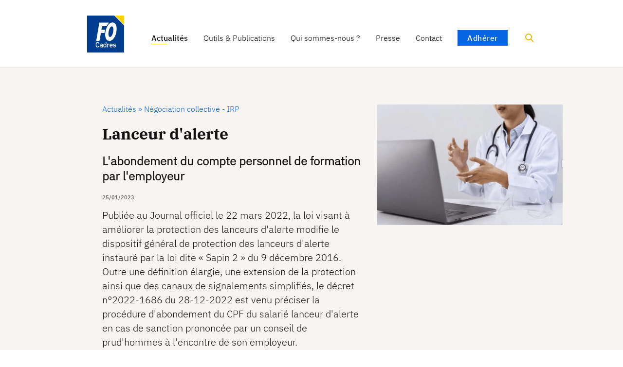

--- FILE ---
content_type: text/html
request_url: https://www.fo-cadres.fr/actualites/negociation-collective-irp/lanceur-dalerte/
body_size: 8643
content:
<!DOCTYPE html><html lang="fr"> <head><meta charset="UTF-8"><meta name="viewport" content="width=device-width"><!-- Favicons --><link rel="apple-touch-icon" sizes="180x180" href="/apple-touch-icon.png"><link rel="icon" type="image/png" sizes="32x32" href="/favicon-32x32.png"><link rel="icon" type="image/png" sizes="16x16" href="/favicon-16x16.png"><link rel="manifest" href="/site.webmanifest"><link rel="mask-icon" href="/safari-pinned-tab.svg" color="#003d8e"><meta name="msapplication-TileColor" content="#0665e2"><meta name="theme-color" content="#ffffff"><meta name="description" content="Publiée au Journal officiel le 22 mars 2022, la loi visant à améliorer la protection des lanceurs d'alerte modifie le dispositif général de protection des lance"><title>Lanceur d&#39;alerte | FO Cadres</title><script>
				var _paq = window._paq = window._paq || [];
				if (navigator.doNotTrack !== '1') {
					_paq.push(['disableCookies']);
					_paq.push(['trackPageView']);
					_paq.push(['enableLinkTracking']);
					(function() {
						var u="https://visites.edl.tools/";
						_paq.push(['setTrackerUrl', u+'matomo.php']);
						_paq.push(['setSiteId', '1']);
						var d=document, g=d.createElement('script'), s=d.getElementsByTagName('script')[0];
						g.async=true; g.src=u+'matomo.js'; s.parentNode.insertBefore(g,s);
					})();
				}
			</script><script type="application/ld+json">[{"@context":"https://schema.org","@type":"NewsArticle","headline":"Lanceur d'alerte","image":"https://foc.media.fo-cadres.fr/Capture_1_e75962624a.png","datePublished":"2023-01-25T13:21:56.000Z","dateModified":"2023-01-25T13:21:56.000Z","author":[{"@type":"Organization","name":"FO Cadres","url":"https://fo-cadres.fr/qui-sommes-nous/"}]},{"@context":"https://schema.org","@type":"BreadcrumbList","itemListElement":[{"@type":"ListItem","position":1,"item":{"@id":"https://fo-cadres.fr/actualites/","name":"Actualités"}},{"@type":"ListItem","position":2,"item":{"@id":"https://fo-cadres.fr/actualites/categories/negociation-collective-irp/","name":"Négociation collective - IRP"}},{"@type":"ListItem","position":3,"item":{"@id":"https://fo-cadres.fr/actualites/negociation-collective-irp/lanceur-dalerte/","name":"Lanceur d'alerte"}}]}]</script><link rel="canonical" href="https://www.fo-cadres.fr/actualites/negociation-collective-irp/lanceur-dalerte/"><!-- OpenGraph --><meta property="og:title" content="Lanceur d'alerte">
			<meta property="og:description" content="Publiée au Journal officiel le 22 mars 2022, la loi visant à améliorer la protection des lanceurs d'alerte modifie le dispositif général de protection des lance">
			<meta property="og:type" content="article">
			<meta property="og:url" content="https://fo-cadres.fr/actualites/negociation-collective-irp/lanceur-dalerte/">
			<meta property="og:locale" content="en">
			<meta property="og:image" content="https://foc.media.fo-cadres.fr/Capture_1_e75962624a.png"><!-- Twitter Card --><meta name="twitter:site" content="@FOCadres">
			<meta name="twitter:title" content="Lanceur d'alerte">
			<meta name="twitter:type" content="article">
			<meta name="twitter:url" content="https://fo-cadres.fr/actualites/negociation-collective-irp/lanceur-dalerte/">
			<meta name="twitter:image" content="https://foc.media.fo-cadres.fr/Capture_1_e75962624a.png">
			<meta name="twitter:card" content="summary_large_image"><link rel="stylesheet" href="/_astro/_path_.DCvSUSz3.css">
<link rel="stylesheet" href="/_astro/_path_.CiLn0YkO.css">
<link rel="stylesheet" href="/_astro/index.BOmzkYBy.css">
<link rel="stylesheet" href="/_astro/_path_.DDIZ3L55.css">
<link rel="stylesheet" href="/_astro/index.Cg8c8vjL.css">
<link rel="stylesheet" href="/_astro/_path_.BvJsfinC.css">
<link rel="stylesheet" href="/_astro/index.DwhpsGpz.css"></head> <body> <header class="header" data-astro-cid-kjxttane> <div class="logo" data-astro-cid-kjxttane> <a href="/" class="logo-link" data-astro-cid-t7rgourh> <svg version="1.1" viewBox="0 0 193.74 193.85" xml:space="preserve" xmlns="http://www.w3.org/2000/svg" data-astro-cid-t7rgourh="true"><g transform="translate(-9.5048,-10.222)"><path d="m9.5048 10.222v193.85h193.74v-142.4l-51.447-51.447z" fill="#003d8e" stroke-width=".602"></path><path d="m155.12 10.222 48.124 48.124v-48.124z" fill="#fed501" stroke-width=".602"></path><g fill="#fff"><path d="m121.16 46.891h-45.065c-2.7978 0-2.8744 1.7355-3.193 3.2904l-15.178 89.918c-0.19874 1.6865 0.10482 3.1202 1.7714 3.1202h12.876c0.87379 0 2.2479-0.49656 2.5706-3.1766l6.0514-35.228c0.17787-1.0009 0.78235-2.6585 2.6822-2.6585h14.381c1.9355-0.0803 2.7156-1.1145 2.8717-2.4942 0.52816-4.6657 1.4817-8.8098 2.6315-13.149 0.17274-1.1679-0.43076-2.0786-1.818-2.0786h-15.182c-1.3098 0-2.1816-1.165-1.759-3.0445l2.2784-12.848c0.23042-1.0262 0.93208-2.5681 2.8826-2.5681l18.105 0.17349c2.0283 0 3.0797-0.66602 4.1637-2.2005 2.3639-4.69 6.1757-9.4607 10.386-14.11 0.60858-0.61468 1.1733-1.0084 1.0066-1.777-0.20415-0.94125-1.5934-1.1695-2.4628-1.1695z" stroke-width=".602"></path><path d="m141.83 46.472c-16.009 0.26817-29.455 18.984-35.457 44.514-6.7628 28.766 1.1135 49.615 16.941 52.164 16.084 2.5903 32.712-15.258 38.646-43.71 5.571-26.714 0.99648-50.314-16.895-52.771-1.0886-0.14954-2.1672-0.21373-3.2344-0.19585zm-3.2076 20.57c0.43876-0.0096 0.8786 0.02805 1.3188 0.1142 7.2346 1.4161 8.6336 15.092 5.5562 30.467-3.1219 15.598-10.646 26.614-17.138 25.121-6.3895-1.4687-9.0234-14.233-5.7123-30.122 3.0718-14.74 9.3943-25.437 15.976-25.581z" stroke-width="1.2361"></path><g stroke-width=".19696"><path d="m62.863 177.24c-1.2649-0.21754-1.7658-0.37076-2.8999-0.88707-1.0829-0.49298-2.5944-1.7059-3.4433-2.763-0.85741-1.0677-1.512-2.5566-1.7413-3.9604-0.35441-2.1702-0.35555-10.15-0.0017-12.335 0.60234-3.7207 3.6074-6.716 7.5561-7.5316 0.89542-0.18495 3.0215-0.18495 3.9169 0 2.6966 0.55701 4.9742 2.1864 6.3509 4.5436 0.50197 0.85948 1.0185 2.1648 1.1574 2.9246l0.05169 0.28284-4.2706-0.0463-0.17842-0.44369c-0.56298-1.4-1.7802-2.5495-3.3171-3.1324-0.52505-0.19914-0.70512-0.22132-1.7955-0.22111-1.1171 0-1.2627 0.0193-1.8611 0.2439-0.81685 0.30657-1.4365 0.70061-2.0148 1.2813-0.59024 0.59266-0.72708 0.77365-1.0251 1.3559-0.6157 1.203-0.76726 2.5803-0.76824 6.9812-0.0012 5.5067 0.24786 6.6328 1.8083 8.1748 0.79284 0.78349 1.4818 1.1956 2.3979 1.4342 0.62602 0.16306 2.3528 0.16153 2.9696-3e-3 1.463-0.38938 2.8742-1.6608 3.7267-3.3576l0.1196-0.23806h4.2081l-0.05148 0.28134c-0.17379 0.94966-0.96916 2.7208-1.6591 3.6944-1.1934 1.6841-3.2157 3.0579-5.167 3.5099-1.2372 0.28661-3.0755 0.38207-4.0685 0.21129z"></path><path d="m81.063 177.24c-1.0582-0.19671-1.409-0.30742-2.2207-0.70097-1.8113-0.87812-2.8525-2.3118-3.1496-4.3366-0.17627-1.2014 0.06477-2.5255 0.65036-3.5726 0.65511-1.1714 1.6994-2.0205 3.095-2.5164 0.92778-0.32969 1.5872-0.38158 4.8494-0.38159l3.1812-2e-5v-1.1644c0-0.6404-0.04407-1.3708-0.09793-1.6231-0.29087-1.3625-1.384-1.8833-3.9581-1.8858-1.903-2e-3 -2.6814 0.22669-3.4436 1.011l-0.38175 0.39279-0.83073-0.63759c-0.4569-0.35068-1.0861-0.83327-1.3981-1.0724-0.31206-0.23915-0.58404-0.48479-0.6044-0.54586-0.06501-0.19504 1.2823-1.4214 1.933-1.7596 1.1388-0.59173 2.0475-0.82815 3.5444-0.9222 1.9749-0.12407 4.1879 0.13707 5.367 0.63331 0.79146 0.3331 0.97628 0.43428 1.4716 0.80558 0.68938 0.51678 1.2054 1.1384 1.5584 1.8773 0.57449 1.2026 0.56245 1.0088 0.56245 9.0514v7.266h-3.7223v-0.86564c0-0.55492-0.03311-0.86565-0.09224-0.86565-0.05073 0-0.33315 0.24668-0.62759 0.54817-0.6112 0.62583-0.80718 0.76033-1.4054 0.96455-1.0348 0.35326-3.1844 0.50407-4.2805 0.30033zm4.5879-3.696c1.1329-0.36012 1.507-0.83783 1.695-2.1647 0.06572-0.46378 0.12025-1.223 0.12117-1.6872l0.0017-0.844-2.8783 3e-3c-3.49 4e-3 -3.8777 0.069-4.7 0.79106-0.4812 0.4225-0.6453 0.824-0.6453 1.5788 0 0.35674 0.04654 0.75757 0.10342 0.89074 0.35774 0.83753 1.2632 1.4195 2.4749 1.5907 0.8291 0.11712 3.2797 0.0157 3.8275-0.15846z"></path><path d="m99.708 177.2c-0.26965-0.059-0.69814-0.17872-0.95221-0.26613-0.56449-0.19422-1.7569-0.9451-2.2141-1.3942-0.79344-0.77946-1.4852-1.9593-1.6671-2.843-0.42286-2.0554-0.46785-7.8012-0.07894-10.083 0.18636-1.0933 0.36281-1.535 0.96003-2.403 0.74015-1.0758 2.2295-2.172 3.3443-2.4616 1.0352-0.26892 2.7233-0.34041 3.6519-0.0616 1.0077 0.30259 2.3827 1.1622 3.1065 1.8681 0.11362 0.11081 0.24022 0.20148 0.28134 0.20148 0.0411 0 0.0748-2.2593 0.0748-5.0207v-5.0207h3.8088v27.441h-3.8088v-1.0388c0-0.57132-0.023-1.0388-0.0511-1.0388s-0.28713 0.2103-0.57569 0.46734c-0.60784 0.54144-1.6502 1.1807-2.2732 1.394-1.1361 0.38909-2.5492 0.49078-3.6066 0.25956zm4.3424-4.001c0.30947-0.14276 0.70782-0.40696 0.88523-0.58713 0.31357-0.31844 0.73028-1.0728 0.93241-1.6878 0.20821-0.63359 0.34106-1.9972 0.34372-3.5281 7e-3 -3.8351-0.7165-5.4278-2.724-5.9994-0.69373-0.19753-1.9636-0.1611-2.6919 0.0772-1.2878 0.42137-1.921 1.2607-2.2968 3.0444-0.18074 0.85781-0.14992 5.1031 0.04335 5.9729 0.29788 1.3406 0.95749 2.3069 1.8418 2.698 0.59663 0.26392 1.0373 0.32592 2.1081 0.2966 0.89123-0.0244 1.0544-0.0544 1.5582-0.28684z"></path><path d="m134.29 177.24c-1.9589-0.33691-3.2002-0.91144-4.362-2.0191-1.1076-1.056-1.9914-2.7476-2.3332-4.466-0.27822-1.3989-0.31659-1.7976-0.31659-3.2894 0-1.49 0.0358-1.8634 0.31518-3.2894 0.34105-1.7407 1.2128-3.4574 2.296-4.5214 1.3319-1.3083 2.7487-1.9598 4.6169-2.1231 2.5514-0.22299 4.8021 0.59849 6.4976 2.3716 0.66275 0.69307 0.98192 1.1437 1.4019 1.9791 0.66476 1.3225 0.83997 2.3628 0.84199 4.999l2e-3 1.9693h-12.226l0.0621 0.67087c0.15627 1.6873 0.99904 3.0785 2.238 3.6946 0.87392 0.43454 1.2682 0.52046 2.3946 0.52182 1.046 1e-3 1.4467-0.0692 2.229-0.3921 0.8342-0.34427 1.4745-0.75027 1.8674-1.1841 0.20291-0.22402 0.26155-0.23604 0.42244-0.0866 0.0641 0.0595 0.36873 0.3219 0.67705 0.58309 0.30832 0.26118 0.60356 0.51561 0.65608 0.56541 0.0525 0.0498 0.35545 0.30145 0.67318 0.55924l0.57769 0.4687-0.54334 0.54915c-1.0176 1.0285-2.3938 1.8256-3.7895 2.1949-1.1995 0.31741-3.1231 0.42942-4.1984 0.24449zm5.102-12.09c-0.18433-2.0153-1.255-3.4674-2.9117-3.949-0.59573-0.17318-1.8861-0.18614-2.4146-0.0242-1.7293 0.52978-2.7805 1.9319-2.9789 3.9732l-0.0568 0.58431h8.4154z"></path><path d="m114.67 167.42v-9.7385h3.8088v1.0388c0 0.78949 0.0267 1.0388 0.11145 1.0388 0.0613 0 0.30478-0.1984 0.54105-0.44088 0.47499-0.48749 1.1705-0.98643 1.7796-1.2766 0.80229-0.38217 1.6521-0.55437 2.7185-0.55437 1.0453 0 2.0202 0.19447 2.895 0.69088 0.21699 0.12313 0.49533 0.27571 0.61857 0.33908 0.12321 0.0634 0.29019 0.18831 0.37103 0.27765 0.14006 0.15477 0.12548 0.1885-0.30902 0.7148-0.2508 0.3038-0.47677 0.57185-0.50213 0.59565-0.0254 0.0238-0.42914 0.50027-0.89727 1.0588l-0.85112 1.0155-0.35952-0.24533c-0.65259-0.44533-1.3146-0.64297-2.1774-0.65006-1.6203-0.0133-2.9353 0.7573-3.5103 2.0571-0.41161 0.93047-0.4284 1.2332-0.4284 7.72v6.0971h-3.8088z"></path><path d="m151.63 177.24c-1.4917-0.22677-2.9762-0.72029-4.1118-1.367-0.28566-0.16267-0.59785-0.33904-0.69373-0.39194-0.29833-0.16456-0.75316-0.49919-1.4104-1.0377l-0.63249-0.51823 2.6382-2.6424 0.17901 0.19893c0.50408 0.56011 1.8512 1.4385 2.6256 1.7119 1.299 0.45867 1.7382 0.53198 3.2234 0.53802 1.1824 5e-3 1.5177-0.0228 1.9477-0.16061 0.95703-0.30664 1.6576-0.82339 1.9146-1.4123 0.17151-0.393 0.19207-1.5408 0.0329-1.8382-0.40048-0.74828-1.1939-1.0446-3.246-1.2123-3.6046-0.29454-3.9801-0.36675-5.3231-1.0237-0.43773-0.21413-0.83409-0.50025-1.219-0.87996-0.63607-0.6274-0.94037-1.0999-1.2668-1.967-0.19781-0.52546-0.22104-0.71294-0.22268-1.7985-2e-3 -1.299 0.0949-1.7554 0.57312-2.6991 0.7074-1.396 2.2186-2.4988 4.0825-2.9793 0.69665-0.17957 1.2166-0.2466 2.6402-0.2466 1.4365-4.5e-4 2.1555 0.0791 3.4626 0.42136 1.1171 0.2925 2.4164 0.96629 3.7421 1.9406l0.23624 0.17362-0.31989 0.39624c-0.17591 0.21793-0.34482 0.41572-0.37537 0.43952-0.0305 0.0238-0.26414 0.29648-0.51916 0.60596-0.255 0.30946-0.61781 0.72855-0.80621 0.93131-0.32053 0.34494-0.35413 0.36034-0.52254 0.23947-0.83347-0.59811-2.2466-1.215-3.3666-1.4696-0.73726-0.1676-2.532-0.17688-3.1326-0.0162-1.3128 0.35119-1.9477 1.0651-1.9477 2.1901 0 0.79333 0.37325 1.3306 1.1697 1.6839 0.44737 0.19841 2.7402 0.49447 3.9376 0.50842 1.5595 0.0182 3.4159 0.51625 4.1929 1.1249 1.293 1.013 1.8887 2.0905 2.1309 3.8542 0.54485 3.9685-2.8642 6.834-8.0716 6.7845-0.58599-6e-3 -1.2797-0.0427-1.5416-0.0825z"></path></g></g></g></svg> </a>  </div> <nav class="nav" data-astro-cid-kjxttane> <main-menu data-astro-cid-hiaycgmo="true"><div class="mobile-search" data-astro-cid-hiaycgmo><a href="/recherche" class="main-menu__search" rel="search" data-astro-cid-hiaycgmo><svg width="18" height="18" enable-background="new 3.5 0.5 18 18" version="1.1" viewBox="3.5 .5 18 18" xmlns="http://www.w3.org/2000/svg" data-astro-cid-hiaycgmo="true">
 <g fill="none" stroke="#ecb500" stroke-miterlimit="10" stroke-width="2">
  <circle cx="10.5" cy="7.5" r="6"></circle>
  <path d="m20.531 17.531-6.031-6.031"></path>
 </g>
</svg></a></div><div class="main-menu__label" data-astro-cid-hiaycgmo>Actualités<svg width="18" height="14" version="1.1" viewBox="0 0 4.7625 3.7042" xmlns="http://www.w3.org/2000/svg" data-astro-cid-hiaycgmo="true">
 <g transform="translate(-130.89 -55.801)">
  <g transform="translate(-2728.4 -193.97)" fill="#0665e2">
   <rect x="2859.3" y="249.77" width="4.7625" height=".65344"></rect>
   <rect x="2859.3" y="251.3" width="4.7625" height=".65344"></rect>
   <rect x="2859.3" y="252.82" width="4.7625" height=".65344"></rect>
  </g>
 </g>
</svg></div><ul class="main-menu" data-astro-cid-hiaycgmo><li class="main-menu__item" data-astro-cid-hiaycgmo><a class="main-menu__link current" href="/actualites/" data-astro-cid-hiaycgmo>Actualités</a></li><li class="main-menu__item" data-astro-cid-hiaycgmo><a class="main-menu__link" href="/outils-publications/" data-astro-cid-hiaycgmo>Outils &amp; Publications</a></li><li class="main-menu__item" data-astro-cid-hiaycgmo><a class="main-menu__link" href="/qui-sommes-nous/" data-astro-cid-hiaycgmo>Qui sommes-nous ?</a></li><li class="main-menu__item" data-astro-cid-hiaycgmo><a class="main-menu__link" href="/actualites/categories/communiques-de-presse/" data-astro-cid-hiaycgmo>Presse</a></li><li class="main-menu__item" data-astro-cid-hiaycgmo><a class="main-menu__link" href="/contact/" data-astro-cid-hiaycgmo>Contact</a></li><li class="main-menu__item" data-astro-cid-hiaycgmo><a class="main-menu__button" href="/adherer/" data-astro-cid-hiaycgmo>Adhérer</a></li><li class="main-menu__item main-menu__item--search" data-astro-cid-hiaycgmo><a href="/recherche" class="main-menu__search" rel="search" data-astro-cid-hiaycgmo><svg width="18" height="18" enable-background="new 3.5 0.5 18 18" version="1.1" viewBox="3.5 .5 18 18" xmlns="http://www.w3.org/2000/svg" data-astro-cid-hiaycgmo="true">
 <g fill="none" stroke="#ecb500" stroke-miterlimit="10" stroke-width="2">
  <circle cx="10.5" cy="7.5" r="6"></circle>
  <path d="m20.531 17.531-6.031-6.031"></path>
 </g>
</svg></a></li></ul></main-menu><script type="module">class s extends HTMLElement{constructor(){super();const n=this.querySelector(".main-menu__label");let e=this.querySelector(".main-menu");n.addEventListener("click",()=>{console.log(e.classList),e.classList.toggle("is-active")})}}customElements.define("main-menu",s);</script> </nav> </header>  <div class="container"> <main data-astro-cid-2kiaggm5><header class="page-header" data-astro-cid-wav6mvzk> <div class="inner inner--narrow" data-astro-cid-wav6mvzk>  <div class="menu" data-astro-cid-wav6mvzk></div> <div class="intro" slot="intro" data-astro-cid-wav6mvzk></div> <div class="post-heading" data-astro-cid-y6nkavbe> <div class="inner" data-astro-cid-y6nkavbe> <div class="breadcrumb" data-astro-cid-y6nkavbe> <a href="/actualites/" class="link" data-astro-cid-o5mcr4wl>Actualités »</a><a class="link" href="/actualites/categories/negociation-collective-irp/" data-astro-cid-o5mcr4wl> Négociation collective - IRP </a>  </div> <h1 class="post-title" data-astro-cid-y6nkavbe> Lanceur d&#39;alerte <span class="post-subtitle" data-astro-cid-y6nkavbe> L&#39;abondement du compte personnel de formation par l&#39;employeur</span> </h1> <div class="date" data-astro-cid-a4olp724> 25/01/2023 </div>  <img class="post-img" src="https://foc.media.fo-cadres.fr/Capture_1_e75962624a.png" data-astro-cid-y6nkavbe> <div class="post-intro" data-astro-cid-y6nkavbe>Publiée au Journal officiel le 22 mars 2022, la loi visant à améliorer la protection des lanceurs d'alerte modifie le dispositif général de protection des lanceurs d'alerte instauré par la loi dite « Sapin 2 » du 9 décembre 2016. Outre une définition élargie, une extension de la protection ainsi que des canaux de signalements simplifiés, le décret n°2022-1686 du 28-12-2022 est venu préciser la procédure d'abondement du CPF du salarié lanceur d'alerte en cas de sanction prononcée par un conseil de prud'hommes à l'encontre de son employeur.</div>  </div> </div>  </div> </header> <section class="page-section narrow" data-astro-cid-inm2xuo5> <div class="page-deco" data-astro-cid-inm2xuo5></div> <div class="page-inner" data-astro-cid-inm2xuo5> <article class="post-content" data-astro-cid-2kiaggm5>Le conseil des prud'hommes peut obliger l'employeur, en plus de toute autre sanction, à verser sur le compte personnel de formation (CPF) du salarié lanceur d’alerte un abondement pouvant aller jusqu’à 8 000 €.<br><br>Qui peut bénéficier de l’abondement ?<br>- lanceur d'alerte, qui signale ou divulgue, sans contrepartie financière directe et de bonne foi, des informations portant sur un crime, un délit, une menace ou un préjudice pour l'intérêt général, une violation ou une tentative de dissimulation d'une violation d'un engagement international régulièrement ratifié ou approuvé par la France, d'un acte unilatéral d'une organisation internationale pris sur le fondement d'un tel engagement, du droit de l'Union européenne, de la loi ou du règlement ;<br>- facilitateur, qui aide un lanceur d'alerte à effectuer un signalement ou une divulgation ;<br>- une personne en lien avec le lanceur d'alerte (collègue, proche ...), qui risque de faire l'objet de représailles dans le cadre de son activité professionnelle.<br><br>La somme fixée par le conseil des prud'hommes ne peut excéder la différence entre ce plafond de 8 000 € et le montant des droits inscrits sur le compte du salarié concerné.<br><br><strong>Exemple :</strong><br>Le conseil de prud’hommes saisi par un salarié lanceur d’alerte bénéficiant sur son CPF, avant le jugement, d’un crédit de 3000 € peut condamner l’employeur à verser un abondement d’un montant maximal de 5000 €.<br><br>La somme fixée par le juge au titre de l’abondement du compte du lanceur d’alerte doit être versée par l'employeur à la Caisse des dépôts et consignations (CDC).<br>Le CPF du salarié concerné est alimenté, sans qu'y fassent obstacle les alimentations intervenues postérieurement au jugement.<br><br>Application de ces dispositions depuis le 30 décembre 2022.<br><br>Pour en savoir plus : Décret 2022-1686 du 28-12-2022 : JO 29</article> </div> </section> </main> </div> <footer class="page-footer" data-astro-cid-xbznjq3z> <div class="page-footer__inner" data-astro-cid-xbznjq3z> <div class="page-footer__logo" data-astro-cid-xbznjq3z> <a href="/" class="logo-link logo-link--footer" data-astro-cid-t7rgourh> <svg version="1.1" viewBox="0 0 193.74 193.85" xml:space="preserve" xmlns="http://www.w3.org/2000/svg" data-astro-cid-t7rgourh="true"><g transform="translate(-9.5048,-10.222)"><path d="m9.5048 10.222v193.85h193.74v-142.4l-51.447-51.447z" fill="#003d8e" stroke-width=".602"></path><path d="m155.12 10.222 48.124 48.124v-48.124z" fill="#fed501" stroke-width=".602"></path><g fill="#fff"><path d="m121.16 46.891h-45.065c-2.7978 0-2.8744 1.7355-3.193 3.2904l-15.178 89.918c-0.19874 1.6865 0.10482 3.1202 1.7714 3.1202h12.876c0.87379 0 2.2479-0.49656 2.5706-3.1766l6.0514-35.228c0.17787-1.0009 0.78235-2.6585 2.6822-2.6585h14.381c1.9355-0.0803 2.7156-1.1145 2.8717-2.4942 0.52816-4.6657 1.4817-8.8098 2.6315-13.149 0.17274-1.1679-0.43076-2.0786-1.818-2.0786h-15.182c-1.3098 0-2.1816-1.165-1.759-3.0445l2.2784-12.848c0.23042-1.0262 0.93208-2.5681 2.8826-2.5681l18.105 0.17349c2.0283 0 3.0797-0.66602 4.1637-2.2005 2.3639-4.69 6.1757-9.4607 10.386-14.11 0.60858-0.61468 1.1733-1.0084 1.0066-1.777-0.20415-0.94125-1.5934-1.1695-2.4628-1.1695z" stroke-width=".602"></path><path d="m141.83 46.472c-16.009 0.26817-29.455 18.984-35.457 44.514-6.7628 28.766 1.1135 49.615 16.941 52.164 16.084 2.5903 32.712-15.258 38.646-43.71 5.571-26.714 0.99648-50.314-16.895-52.771-1.0886-0.14954-2.1672-0.21373-3.2344-0.19585zm-3.2076 20.57c0.43876-0.0096 0.8786 0.02805 1.3188 0.1142 7.2346 1.4161 8.6336 15.092 5.5562 30.467-3.1219 15.598-10.646 26.614-17.138 25.121-6.3895-1.4687-9.0234-14.233-5.7123-30.122 3.0718-14.74 9.3943-25.437 15.976-25.581z" stroke-width="1.2361"></path><g stroke-width=".19696"><path d="m62.863 177.24c-1.2649-0.21754-1.7658-0.37076-2.8999-0.88707-1.0829-0.49298-2.5944-1.7059-3.4433-2.763-0.85741-1.0677-1.512-2.5566-1.7413-3.9604-0.35441-2.1702-0.35555-10.15-0.0017-12.335 0.60234-3.7207 3.6074-6.716 7.5561-7.5316 0.89542-0.18495 3.0215-0.18495 3.9169 0 2.6966 0.55701 4.9742 2.1864 6.3509 4.5436 0.50197 0.85948 1.0185 2.1648 1.1574 2.9246l0.05169 0.28284-4.2706-0.0463-0.17842-0.44369c-0.56298-1.4-1.7802-2.5495-3.3171-3.1324-0.52505-0.19914-0.70512-0.22132-1.7955-0.22111-1.1171 0-1.2627 0.0193-1.8611 0.2439-0.81685 0.30657-1.4365 0.70061-2.0148 1.2813-0.59024 0.59266-0.72708 0.77365-1.0251 1.3559-0.6157 1.203-0.76726 2.5803-0.76824 6.9812-0.0012 5.5067 0.24786 6.6328 1.8083 8.1748 0.79284 0.78349 1.4818 1.1956 2.3979 1.4342 0.62602 0.16306 2.3528 0.16153 2.9696-3e-3 1.463-0.38938 2.8742-1.6608 3.7267-3.3576l0.1196-0.23806h4.2081l-0.05148 0.28134c-0.17379 0.94966-0.96916 2.7208-1.6591 3.6944-1.1934 1.6841-3.2157 3.0579-5.167 3.5099-1.2372 0.28661-3.0755 0.38207-4.0685 0.21129z"></path><path d="m81.063 177.24c-1.0582-0.19671-1.409-0.30742-2.2207-0.70097-1.8113-0.87812-2.8525-2.3118-3.1496-4.3366-0.17627-1.2014 0.06477-2.5255 0.65036-3.5726 0.65511-1.1714 1.6994-2.0205 3.095-2.5164 0.92778-0.32969 1.5872-0.38158 4.8494-0.38159l3.1812-2e-5v-1.1644c0-0.6404-0.04407-1.3708-0.09793-1.6231-0.29087-1.3625-1.384-1.8833-3.9581-1.8858-1.903-2e-3 -2.6814 0.22669-3.4436 1.011l-0.38175 0.39279-0.83073-0.63759c-0.4569-0.35068-1.0861-0.83327-1.3981-1.0724-0.31206-0.23915-0.58404-0.48479-0.6044-0.54586-0.06501-0.19504 1.2823-1.4214 1.933-1.7596 1.1388-0.59173 2.0475-0.82815 3.5444-0.9222 1.9749-0.12407 4.1879 0.13707 5.367 0.63331 0.79146 0.3331 0.97628 0.43428 1.4716 0.80558 0.68938 0.51678 1.2054 1.1384 1.5584 1.8773 0.57449 1.2026 0.56245 1.0088 0.56245 9.0514v7.266h-3.7223v-0.86564c0-0.55492-0.03311-0.86565-0.09224-0.86565-0.05073 0-0.33315 0.24668-0.62759 0.54817-0.6112 0.62583-0.80718 0.76033-1.4054 0.96455-1.0348 0.35326-3.1844 0.50407-4.2805 0.30033zm4.5879-3.696c1.1329-0.36012 1.507-0.83783 1.695-2.1647 0.06572-0.46378 0.12025-1.223 0.12117-1.6872l0.0017-0.844-2.8783 3e-3c-3.49 4e-3 -3.8777 0.069-4.7 0.79106-0.4812 0.4225-0.6453 0.824-0.6453 1.5788 0 0.35674 0.04654 0.75757 0.10342 0.89074 0.35774 0.83753 1.2632 1.4195 2.4749 1.5907 0.8291 0.11712 3.2797 0.0157 3.8275-0.15846z"></path><path d="m99.708 177.2c-0.26965-0.059-0.69814-0.17872-0.95221-0.26613-0.56449-0.19422-1.7569-0.9451-2.2141-1.3942-0.79344-0.77946-1.4852-1.9593-1.6671-2.843-0.42286-2.0554-0.46785-7.8012-0.07894-10.083 0.18636-1.0933 0.36281-1.535 0.96003-2.403 0.74015-1.0758 2.2295-2.172 3.3443-2.4616 1.0352-0.26892 2.7233-0.34041 3.6519-0.0616 1.0077 0.30259 2.3827 1.1622 3.1065 1.8681 0.11362 0.11081 0.24022 0.20148 0.28134 0.20148 0.0411 0 0.0748-2.2593 0.0748-5.0207v-5.0207h3.8088v27.441h-3.8088v-1.0388c0-0.57132-0.023-1.0388-0.0511-1.0388s-0.28713 0.2103-0.57569 0.46734c-0.60784 0.54144-1.6502 1.1807-2.2732 1.394-1.1361 0.38909-2.5492 0.49078-3.6066 0.25956zm4.3424-4.001c0.30947-0.14276 0.70782-0.40696 0.88523-0.58713 0.31357-0.31844 0.73028-1.0728 0.93241-1.6878 0.20821-0.63359 0.34106-1.9972 0.34372-3.5281 7e-3 -3.8351-0.7165-5.4278-2.724-5.9994-0.69373-0.19753-1.9636-0.1611-2.6919 0.0772-1.2878 0.42137-1.921 1.2607-2.2968 3.0444-0.18074 0.85781-0.14992 5.1031 0.04335 5.9729 0.29788 1.3406 0.95749 2.3069 1.8418 2.698 0.59663 0.26392 1.0373 0.32592 2.1081 0.2966 0.89123-0.0244 1.0544-0.0544 1.5582-0.28684z"></path><path d="m134.29 177.24c-1.9589-0.33691-3.2002-0.91144-4.362-2.0191-1.1076-1.056-1.9914-2.7476-2.3332-4.466-0.27822-1.3989-0.31659-1.7976-0.31659-3.2894 0-1.49 0.0358-1.8634 0.31518-3.2894 0.34105-1.7407 1.2128-3.4574 2.296-4.5214 1.3319-1.3083 2.7487-1.9598 4.6169-2.1231 2.5514-0.22299 4.8021 0.59849 6.4976 2.3716 0.66275 0.69307 0.98192 1.1437 1.4019 1.9791 0.66476 1.3225 0.83997 2.3628 0.84199 4.999l2e-3 1.9693h-12.226l0.0621 0.67087c0.15627 1.6873 0.99904 3.0785 2.238 3.6946 0.87392 0.43454 1.2682 0.52046 2.3946 0.52182 1.046 1e-3 1.4467-0.0692 2.229-0.3921 0.8342-0.34427 1.4745-0.75027 1.8674-1.1841 0.20291-0.22402 0.26155-0.23604 0.42244-0.0866 0.0641 0.0595 0.36873 0.3219 0.67705 0.58309 0.30832 0.26118 0.60356 0.51561 0.65608 0.56541 0.0525 0.0498 0.35545 0.30145 0.67318 0.55924l0.57769 0.4687-0.54334 0.54915c-1.0176 1.0285-2.3938 1.8256-3.7895 2.1949-1.1995 0.31741-3.1231 0.42942-4.1984 0.24449zm5.102-12.09c-0.18433-2.0153-1.255-3.4674-2.9117-3.949-0.59573-0.17318-1.8861-0.18614-2.4146-0.0242-1.7293 0.52978-2.7805 1.9319-2.9789 3.9732l-0.0568 0.58431h8.4154z"></path><path d="m114.67 167.42v-9.7385h3.8088v1.0388c0 0.78949 0.0267 1.0388 0.11145 1.0388 0.0613 0 0.30478-0.1984 0.54105-0.44088 0.47499-0.48749 1.1705-0.98643 1.7796-1.2766 0.80229-0.38217 1.6521-0.55437 2.7185-0.55437 1.0453 0 2.0202 0.19447 2.895 0.69088 0.21699 0.12313 0.49533 0.27571 0.61857 0.33908 0.12321 0.0634 0.29019 0.18831 0.37103 0.27765 0.14006 0.15477 0.12548 0.1885-0.30902 0.7148-0.2508 0.3038-0.47677 0.57185-0.50213 0.59565-0.0254 0.0238-0.42914 0.50027-0.89727 1.0588l-0.85112 1.0155-0.35952-0.24533c-0.65259-0.44533-1.3146-0.64297-2.1774-0.65006-1.6203-0.0133-2.9353 0.7573-3.5103 2.0571-0.41161 0.93047-0.4284 1.2332-0.4284 7.72v6.0971h-3.8088z"></path><path d="m151.63 177.24c-1.4917-0.22677-2.9762-0.72029-4.1118-1.367-0.28566-0.16267-0.59785-0.33904-0.69373-0.39194-0.29833-0.16456-0.75316-0.49919-1.4104-1.0377l-0.63249-0.51823 2.6382-2.6424 0.17901 0.19893c0.50408 0.56011 1.8512 1.4385 2.6256 1.7119 1.299 0.45867 1.7382 0.53198 3.2234 0.53802 1.1824 5e-3 1.5177-0.0228 1.9477-0.16061 0.95703-0.30664 1.6576-0.82339 1.9146-1.4123 0.17151-0.393 0.19207-1.5408 0.0329-1.8382-0.40048-0.74828-1.1939-1.0446-3.246-1.2123-3.6046-0.29454-3.9801-0.36675-5.3231-1.0237-0.43773-0.21413-0.83409-0.50025-1.219-0.87996-0.63607-0.6274-0.94037-1.0999-1.2668-1.967-0.19781-0.52546-0.22104-0.71294-0.22268-1.7985-2e-3 -1.299 0.0949-1.7554 0.57312-2.6991 0.7074-1.396 2.2186-2.4988 4.0825-2.9793 0.69665-0.17957 1.2166-0.2466 2.6402-0.2466 1.4365-4.5e-4 2.1555 0.0791 3.4626 0.42136 1.1171 0.2925 2.4164 0.96629 3.7421 1.9406l0.23624 0.17362-0.31989 0.39624c-0.17591 0.21793-0.34482 0.41572-0.37537 0.43952-0.0305 0.0238-0.26414 0.29648-0.51916 0.60596-0.255 0.30946-0.61781 0.72855-0.80621 0.93131-0.32053 0.34494-0.35413 0.36034-0.52254 0.23947-0.83347-0.59811-2.2466-1.215-3.3666-1.4696-0.73726-0.1676-2.532-0.17688-3.1326-0.0162-1.3128 0.35119-1.9477 1.0651-1.9477 2.1901 0 0.79333 0.37325 1.3306 1.1697 1.6839 0.44737 0.19841 2.7402 0.49447 3.9376 0.50842 1.5595 0.0182 3.4159 0.51625 4.1929 1.1249 1.293 1.013 1.8887 2.0905 2.1309 3.8542 0.54485 3.9685-2.8642 6.834-8.0716 6.7845-0.58599-6e-3 -1.2797-0.0427-1.5416-0.0825z"></path></g></g></g></svg> </a>  </div> <nav class="nav" data-astro-cid-xbznjq3z> <ul class="main-menu" data-astro-cid-pyn4uk6y><li class="main-menu__item" data-astro-cid-pyn4uk6y><a class="main-menu__link" href="/nos-partenaires/" data-astro-cid-pyn4uk6y>Nos partenaires</a></li><li class="main-menu__item" data-astro-cid-pyn4uk6y><a class="main-menu__link" href="/qui-sommes-nous/notre-reseau/" data-astro-cid-pyn4uk6y>Notre réseau</a></li><li class="main-menu__item" data-astro-cid-pyn4uk6y><a class="main-menu__link" href="/actualites/categories/communiques-de-presse/" data-astro-cid-pyn4uk6y>Presse</a></li><li class="main-menu__item" data-astro-cid-pyn4uk6y><a class="main-menu__link" href="/contact/" data-astro-cid-pyn4uk6y>Contact</a></li><li class="main-menu__item" data-astro-cid-pyn4uk6y><a class="main-menu__link" href="/mentions-legales/" data-astro-cid-pyn4uk6y>Mentions légales</a></li></ul> </nav> <ul class="main-menu" data-astro-cid-sfi6c4ij><li class="main-menu__item" data-astro-cid-sfi6c4ij><a class="main-menu__link" href="https://www.linkedin.com/company/fo-cadres" data-astro-cid-sfi6c4ij><svg width="32" height="32" version="1.1" viewBox="0 0 8.4667 8.4667" xmlns="http://www.w3.org/2000/svg" data-astro-cid-sfi6c4ij="true">
 <g transform="translate(-51.023 -53.116)">
  <rect x="51.023" y="53.116" width="8.4667" height="8.4667" fill="#0665e2"></rect>
  <g transform="translate(-1469.8 -567.13)" fill="#fff">
   <path d="m1523.7 622.14c0.257 0 0.4659 0.20887 0.4659 0.46599 0 0.25738-0.2089 0.46627-0.4659 0.46627-0.2576 0-0.4659-0.20889-0.4659-0.46627 0-0.25712 0.2083-0.46599 0.4659-0.46599m-0.4021 1.2859h0.8042v2.5865h-0.8042v-2.5865"></path>
   <path d="m1524.6 623.43h0.7712v0.35325h0.011c0.1073-0.20327 0.3696-0.41774 0.7607-0.41774 0.8135 0 0.9637 0.53557 0.9637 1.2323v1.4187h-0.803v-1.2578c0-0.30013-0.01-0.68592-0.4178-0.68592-0.4183 0-0.4821 0.32677-0.4821 0.66414v1.2795h-0.8037v-2.5865"></path>
  </g>
 </g>
</svg></a></li><li class="main-menu__item" data-astro-cid-sfi6c4ij><a class="main-menu__link" href="https://twitter.com/FOCadres" data-astro-cid-sfi6c4ij><svg width="32" height="32" version="1.1" viewBox="0 0 8.4667 8.4667" xmlns="http://www.w3.org/2000/svg" data-astro-cid-sfi6c4ij="true">
 <g transform="translate(-63.37 -53.116)" fill="#0665e2">
  <rect x="63.37" y="53.116" width="8.4667" height="8.4667"></rect>
  <g transform="matrix(.018326 0 0 -.018326 60.45 69.835)" stroke-width="2.2532">
   <g transform="scale(.1)" fill="#0665e2" stroke-width="2.2532">
    <path d="m3369 5605.7c-316.75 0-611.57 92.852-859.8 251.99 43.879-5.179 88.527-7.828 133.8-7.828 262.78 0 504.63 89.672 696.59 240.1-245.44 4.527-452.58 166.69-523.95 389.53 34.246-6.551 69.382-10.059 105.53-10.059 51.148 0 100.7 6.852 147.77 19.668-256.59 51.524-449.93 278.22-449.93 549.98 0 2.37 0.01 4.71 0.047 7.05 75.628-42.01 162.11-67.24 254.05-70.15-150.5 100.58-249.52 272.26-249.52 466.85 0 102.8 27.652 199.14 75.933 281.98 276.64-339.34 689.93-562.64 1156.1-586.03-9.56 41.05-14.53 83.86-14.53 127.82 0 309.75 251.14 560.88 560.91 560.88 161.32 0 307.09-68.12 409.41-177.13 127.76 25.16 247.8 71.84 356.17 136.12-41.88-130.98-130.81-240.9-246.62-310.32 113.46 13.56 221.56 43.71 322.15 88.32-75.2-112.48-170.3-211.27-279.88-290.35 1.08-24.05 1.62-48.24 1.62-72.56 0-741.19-564.16-1595.9-1595.8-1595.9" fill="#fff"></path>
   </g>
  </g>
 </g>
</svg></a></li><li class="main-menu__item" data-astro-cid-sfi6c4ij><a class="main-menu__link" href="https://www.facebook.com/pages/FO-Cadres/292451577469121" data-astro-cid-sfi6c4ij><svg width="32" height="32" version="1.1" viewBox="0 0 8.4667 8.4667" xmlns="http://www.w3.org/2000/svg" data-astro-cid-sfi6c4ij="true">
 <g transform="translate(-75.717 -53.116)">
  <rect x="75.717" y="53.116" width="8.4667" height="8.4667" fill="#0665e2"></rect>
  <g transform="matrix(.033838 0 0 .033838 79.247 75.33)" fill="#fff">
   <path d="m35.906-462.3v-59.867h20.095l3.0086-23.332h-23.103v-14.896c0-6.755 1.8756-11.358 11.563-11.358l12.355-6e-3v-20.867c-2.138-0.28382-9.4711-0.91925-18.003-0.91925-17.813 0-30.008 10.873-30.008 30.841v17.206h-20.146v23.332h20.146v59.867h24.094" fill="#fff"></path>
  </g>
 </g>
</svg></a></li></ul> <div class="page-footer__copyright" data-astro-cid-xbznjq3z> <p class="nocookie" data-astro-cid-xbznjq3z>
Ce site n'utilise aucun cookie contenant des données personnelles. <a href="/mentions-legales/#no-cookie" data-astro-cid-xbznjq3z>En savoir plus »</a> </p> <p data-astro-cid-xbznjq3z>
© <span data-astro-cid-xbznjq3z>2026</span> FO-Cadres
</p> </div> </div> </footer>  </body></html>

--- FILE ---
content_type: text/css; charset=utf-8
request_url: https://www.fo-cadres.fr/_astro/_path_.DCvSUSz3.css
body_size: 3512
content:
@charset "UTF-8";main[data-astro-cid-hiaycgmo]{display:block}h1[data-astro-cid-hiaycgmo]{font-size:2em;margin:.67em 0}hr[data-astro-cid-hiaycgmo]{box-sizing:content-box;height:0;overflow:visible}pre[data-astro-cid-hiaycgmo]{font-family:monospace,monospace;font-size:1em}a[data-astro-cid-hiaycgmo]{background-color:transparent}abbr[data-astro-cid-hiaycgmo][title]{border-bottom:none;text-decoration:underline;text-decoration:underline dotted}b[data-astro-cid-hiaycgmo],strong[data-astro-cid-hiaycgmo]{font-weight:bolder}code[data-astro-cid-hiaycgmo],kbd[data-astro-cid-hiaycgmo],samp[data-astro-cid-hiaycgmo]{font-family:monospace,monospace;font-size:1em}small[data-astro-cid-hiaycgmo]{font-size:80%}sub[data-astro-cid-hiaycgmo],sup[data-astro-cid-hiaycgmo]{font-size:75%;line-height:0;position:relative;vertical-align:baseline}sub[data-astro-cid-hiaycgmo]{bottom:-.25em}sup[data-astro-cid-hiaycgmo]{top:-.5em}img[data-astro-cid-hiaycgmo]{border-style:none}button[data-astro-cid-hiaycgmo],input[data-astro-cid-hiaycgmo],optgroup[data-astro-cid-hiaycgmo],select[data-astro-cid-hiaycgmo],textarea[data-astro-cid-hiaycgmo]{font-family:inherit;font-size:100%;line-height:1.15;margin:0}button[data-astro-cid-hiaycgmo],input[data-astro-cid-hiaycgmo]{overflow:visible}button[data-astro-cid-hiaycgmo],select[data-astro-cid-hiaycgmo]{text-transform:none}button[data-astro-cid-hiaycgmo],[data-astro-cid-hiaycgmo][type=button],[data-astro-cid-hiaycgmo][type=reset],[data-astro-cid-hiaycgmo][type=submit]{-webkit-appearance:button}button[data-astro-cid-hiaycgmo]::-moz-focus-inner,[data-astro-cid-hiaycgmo][type=button]::-moz-focus-inner,[data-astro-cid-hiaycgmo][type=reset]::-moz-focus-inner,[data-astro-cid-hiaycgmo][type=submit]::-moz-focus-inner{border-style:none;padding:0}button[data-astro-cid-hiaycgmo]:-moz-focusring,[data-astro-cid-hiaycgmo][type=button]:-moz-focusring,[data-astro-cid-hiaycgmo][type=reset]:-moz-focusring,[data-astro-cid-hiaycgmo][type=submit]:-moz-focusring{outline:1px dotted ButtonText}fieldset[data-astro-cid-hiaycgmo]{padding:.35em .75em .625em}legend[data-astro-cid-hiaycgmo]{box-sizing:border-box;color:inherit;display:table;max-width:100%;padding:0;white-space:normal}progress[data-astro-cid-hiaycgmo]{vertical-align:baseline}textarea[data-astro-cid-hiaycgmo]{overflow:auto}[data-astro-cid-hiaycgmo][type=checkbox],[data-astro-cid-hiaycgmo][type=radio]{box-sizing:border-box;padding:0}[data-astro-cid-hiaycgmo][type=number]::-webkit-inner-spin-button,[data-astro-cid-hiaycgmo][type=number]::-webkit-outer-spin-button{height:auto}[data-astro-cid-hiaycgmo][type=search]{-webkit-appearance:textfield;outline-offset:-2px}[data-astro-cid-hiaycgmo][type=search]::-webkit-search-decoration{-webkit-appearance:none}::-webkit-file-upload-button [data-astro-cid-hiaycgmo]{-webkit-appearance:button;font:inherit}details[data-astro-cid-hiaycgmo]{display:block}summary[data-astro-cid-hiaycgmo]{display:list-item}template[data-astro-cid-hiaycgmo]{display:none}[data-astro-cid-hiaycgmo][hidden]{display:none}@font-face{font-family:SansLight;src:url(/fonts/IBMPlexSans-Light.woff2) format("woff2"),url(/fonts/IBMPlexSans-Light.woff) format("woff");font-weight:400;font-display:fallback}@font-face{font-family:SansRegular;src:url(/fonts/IBMPlexSans-Regular.woff2) format("woff2"),url(/fonts/IBMPlexSans-Regular.woff) format("woff");font-weight:400;font-display:fallback}@font-face{font-family:SansMedium;src:url(/fonts/IBMPlexSans-Medium.woff2) format("woff2"),url(/fonts/IBMPlexSans-Medium.woff) format("woff");font-weight:400;font-display:fallback}@font-face{font-family:SansCondensedRegular;src:url(/fonts/IBMPlexSansCondensed-Regular.woff2) format("woff2"),url(/fonts/IBMPlexSansCondensed-Regular.woff) format("woff");font-weight:400;font-display:fallback}@font-face{font-family:SansCondensedSemiBold;src:url(/fonts/IBMPlexSansCondensed-SemiBold.woff2) format("woff2"),url(/fonts/IBMPlexSansCondensed-SemiBold.woff) format("woff");font-weight:400;font-display:fallback}@font-face{font-family:SansCondensedBold;src:url(/fonts/IBMPlexSansCondensed-Bold.woff2) format("woff2"),url(/fonts/IBMPlexSansCondensed-Bold.woff) format("woff");font-weight:400;font-display:fallback}@font-face{font-family:SerifBold;src:url(/fonts/IBMPlexSerif-Bold.woff2) format("woff2"),url(/fonts/IBMPlexSerif-Bold.woff) format("woff");font-weight:400;font-display:fallback}ul[data-astro-cid-hiaycgmo]{margin:0;padding:0}.global-underline-home-banner[data-astro-cid-hiaycgmo]{position:relative}.global-underline-home-banner[data-astro-cid-hiaycgmo]:after{position:absolute;display:block;content:"";bottom:3px;left:0;right:0;border-bottom:1px solid #ecb500}@media screen and (min-width: 48em){.global-underline-home-banner[data-astro-cid-hiaycgmo]:after{content:"";bottom:4px;border-bottom:2px solid #ecb500}}.mobile-search[data-astro-cid-hiaycgmo]{position:absolute;right:4rem;top:2.75rem;cursor:pointer}.mobile-search[data-astro-cid-hiaycgmo] svg[data-astro-cid-hiaycgmo]{display:inline-block;margin-left:.75rem;vertical-align:1%}@media screen and (min-width: 48em){.mobile-search[data-astro-cid-hiaycgmo]{display:none}}.main-menu[data-astro-cid-hiaycgmo]{display:block}@media screen and (max-width: 47.9375em){.main-menu[data-astro-cid-hiaycgmo]{text-align:center;overflow:hidden;max-height:0;transition:max-height .3s ease-out;background-color:#f7f4f2}.main-menu[data-astro-cid-hiaycgmo].is-active{max-height:31.25rem;transition:max-height .3s ease-out}}@media screen and (min-width: 48em){.main-menu[data-astro-cid-hiaycgmo]{margin-top:3.25rem;margin-left:1.75rem}}@media screen and (min-width: 68.75em){.main-menu[data-astro-cid-hiaycgmo]{margin-top:1rem;margin-left:2.5rem}}.main-menu__label[data-astro-cid-hiaycgmo]{position:absolute;right:1.25rem;top:2.75rem;cursor:pointer}.main-menu__label[data-astro-cid-hiaycgmo] svg[data-astro-cid-hiaycgmo]{display:inline-block;margin-left:.75rem;vertical-align:-5%}@media screen and (min-width: 48em){.main-menu__label[data-astro-cid-hiaycgmo]{display:none}}.main-menu__search[data-astro-cid-hiaycgmo]{padding:.25rem;vertical-align:-22%}.main-menu__item[data-astro-cid-hiaycgmo]{list-style:none;margin:1.5rem 0}@media screen and (max-width: 47.9375em){.main-menu__item[data-astro-cid-hiaycgmo]:first-child{margin-top:2.5rem}.main-menu__item[data-astro-cid-hiaycgmo]:last-child{margin-bottom:2.5rem}.main-menu__item--search[data-astro-cid-hiaycgmo]{display:none}}@media screen and (min-width: 48em){.main-menu__item[data-astro-cid-hiaycgmo]{display:inline-block;margin:0 .625rem}.main-menu__item[data-astro-cid-hiaycgmo]:last-child{margin-right:0}}@media screen and (min-width: 68.75em){.main-menu__item[data-astro-cid-hiaycgmo]{margin:0 1rem}}.main-menu__link[data-astro-cid-hiaycgmo]{font-family:SansLight;font-weight:400;color:#121011;display:inline-block}.main-menu__link[data-astro-cid-hiaycgmo]:after{content:"";display:block;margin-top:.1875rem;width:2rem;height:.0625rem;background-color:transparent;transition:background-color .3s}.main-menu__link[data-astro-cid-hiaycgmo]:hover:after{content:"";background-color:#121011;transition:background-color .4s}.main-menu__link[data-astro-cid-hiaycgmo].current{font-family:SansMedium;font-weight:400}.main-menu__link[data-astro-cid-hiaycgmo].current:after{content:"";background-color:#ecb500}.main-menu__button[data-astro-cid-hiaycgmo]{font-family:SansMedium;font-weight:400;background-color:#0665e2;color:#fff;padding:.375rem 1.25rem;letter-spacing:.5px;transition:background-color .2s}@media screen and (min-width: 48em) and (max-width: 68.6875em){.main-menu__button[data-astro-cid-hiaycgmo]{position:absolute;top:1.25rem;right:1.25rem}}.main-menu__button[data-astro-cid-hiaycgmo]:hover{background-color:#054fb0;transition:background-color .3s}.main-menu__button[data-astro-cid-hiaycgmo].current{font-family:SansMedium}main[data-astro-cid-t7rgourh]{display:block}h1[data-astro-cid-t7rgourh]{font-size:2em;margin:.67em 0}hr[data-astro-cid-t7rgourh]{box-sizing:content-box;height:0;overflow:visible}pre[data-astro-cid-t7rgourh]{font-family:monospace,monospace;font-size:1em}a[data-astro-cid-t7rgourh]{background-color:transparent}abbr[data-astro-cid-t7rgourh][title]{border-bottom:none;text-decoration:underline;text-decoration:underline dotted}b[data-astro-cid-t7rgourh],strong[data-astro-cid-t7rgourh]{font-weight:bolder}code[data-astro-cid-t7rgourh],kbd[data-astro-cid-t7rgourh],samp[data-astro-cid-t7rgourh]{font-family:monospace,monospace;font-size:1em}small[data-astro-cid-t7rgourh]{font-size:80%}sub[data-astro-cid-t7rgourh],sup[data-astro-cid-t7rgourh]{font-size:75%;line-height:0;position:relative;vertical-align:baseline}sub[data-astro-cid-t7rgourh]{bottom:-.25em}sup[data-astro-cid-t7rgourh]{top:-.5em}img[data-astro-cid-t7rgourh]{border-style:none}button[data-astro-cid-t7rgourh],input[data-astro-cid-t7rgourh],optgroup[data-astro-cid-t7rgourh],select[data-astro-cid-t7rgourh],textarea[data-astro-cid-t7rgourh]{font-family:inherit;font-size:100%;line-height:1.15;margin:0}button[data-astro-cid-t7rgourh],input[data-astro-cid-t7rgourh]{overflow:visible}button[data-astro-cid-t7rgourh],select[data-astro-cid-t7rgourh]{text-transform:none}button[data-astro-cid-t7rgourh],[data-astro-cid-t7rgourh][type=button],[data-astro-cid-t7rgourh][type=reset],[data-astro-cid-t7rgourh][type=submit]{-webkit-appearance:button}button[data-astro-cid-t7rgourh]::-moz-focus-inner,[data-astro-cid-t7rgourh][type=button]::-moz-focus-inner,[data-astro-cid-t7rgourh][type=reset]::-moz-focus-inner,[data-astro-cid-t7rgourh][type=submit]::-moz-focus-inner{border-style:none;padding:0}button[data-astro-cid-t7rgourh]:-moz-focusring,[data-astro-cid-t7rgourh][type=button]:-moz-focusring,[data-astro-cid-t7rgourh][type=reset]:-moz-focusring,[data-astro-cid-t7rgourh][type=submit]:-moz-focusring{outline:1px dotted ButtonText}fieldset[data-astro-cid-t7rgourh]{padding:.35em .75em .625em}legend[data-astro-cid-t7rgourh]{box-sizing:border-box;color:inherit;display:table;max-width:100%;padding:0;white-space:normal}progress[data-astro-cid-t7rgourh]{vertical-align:baseline}textarea[data-astro-cid-t7rgourh]{overflow:auto}[data-astro-cid-t7rgourh][type=checkbox],[data-astro-cid-t7rgourh][type=radio]{box-sizing:border-box;padding:0}[data-astro-cid-t7rgourh][type=number]::-webkit-inner-spin-button,[data-astro-cid-t7rgourh][type=number]::-webkit-outer-spin-button{height:auto}[data-astro-cid-t7rgourh][type=search]{-webkit-appearance:textfield;outline-offset:-2px}[data-astro-cid-t7rgourh][type=search]::-webkit-search-decoration{-webkit-appearance:none}::-webkit-file-upload-button [data-astro-cid-t7rgourh]{-webkit-appearance:button;font:inherit}details[data-astro-cid-t7rgourh]{display:block}summary[data-astro-cid-t7rgourh]{display:list-item}template[data-astro-cid-t7rgourh]{display:none}[data-astro-cid-t7rgourh][hidden]{display:none}@font-face{font-family:SansLight;src:url(/fonts/IBMPlexSans-Light.woff2) format("woff2"),url(/fonts/IBMPlexSans-Light.woff) format("woff");font-weight:400;font-display:fallback}@font-face{font-family:SansRegular;src:url(/fonts/IBMPlexSans-Regular.woff2) format("woff2"),url(/fonts/IBMPlexSans-Regular.woff) format("woff");font-weight:400;font-display:fallback}@font-face{font-family:SansMedium;src:url(/fonts/IBMPlexSans-Medium.woff2) format("woff2"),url(/fonts/IBMPlexSans-Medium.woff) format("woff");font-weight:400;font-display:fallback}@font-face{font-family:SansCondensedRegular;src:url(/fonts/IBMPlexSansCondensed-Regular.woff2) format("woff2"),url(/fonts/IBMPlexSansCondensed-Regular.woff) format("woff");font-weight:400;font-display:fallback}@font-face{font-family:SansCondensedSemiBold;src:url(/fonts/IBMPlexSansCondensed-SemiBold.woff2) format("woff2"),url(/fonts/IBMPlexSansCondensed-SemiBold.woff) format("woff");font-weight:400;font-display:fallback}@font-face{font-family:SansCondensedBold;src:url(/fonts/IBMPlexSansCondensed-Bold.woff2) format("woff2"),url(/fonts/IBMPlexSansCondensed-Bold.woff) format("woff");font-weight:400;font-display:fallback}@font-face{font-family:SerifBold;src:url(/fonts/IBMPlexSerif-Bold.woff2) format("woff2"),url(/fonts/IBMPlexSerif-Bold.woff) format("woff");font-weight:400;font-display:fallback}ul[data-astro-cid-t7rgourh]{margin:0;padding:0}.global-underline-home-banner[data-astro-cid-t7rgourh]{position:relative}.global-underline-home-banner[data-astro-cid-t7rgourh]:after{position:absolute;display:block;content:"";bottom:3px;left:0;right:0;border-bottom:1px solid #ecb500}@media screen and (min-width: 48em){.global-underline-home-banner[data-astro-cid-t7rgourh]:after{content:"";bottom:4px;border-bottom:2px solid #ecb500}}.logo-link[data-astro-cid-t7rgourh]{display:inline-block;width:3.5rem}@media screen and (min-width: 48em){.logo-link[data-astro-cid-t7rgourh]{width:4.75rem}}@media screen and (min-width: 48em){.logo-link--footer[data-astro-cid-t7rgourh]{width:5.75rem}}.logo-link[data-astro-cid-t7rgourh] svg[data-astro-cid-t7rgourh]{width:100%}main[data-astro-cid-kjxttane]{display:block}h1[data-astro-cid-kjxttane]{font-size:2em;margin:.67em 0}hr[data-astro-cid-kjxttane]{box-sizing:content-box;height:0;overflow:visible}pre[data-astro-cid-kjxttane]{font-family:monospace,monospace;font-size:1em}a[data-astro-cid-kjxttane]{background-color:transparent}abbr[data-astro-cid-kjxttane][title]{border-bottom:none;text-decoration:underline;text-decoration:underline dotted}b[data-astro-cid-kjxttane],strong[data-astro-cid-kjxttane]{font-weight:bolder}code[data-astro-cid-kjxttane],kbd[data-astro-cid-kjxttane],samp[data-astro-cid-kjxttane]{font-family:monospace,monospace;font-size:1em}small[data-astro-cid-kjxttane]{font-size:80%}sub[data-astro-cid-kjxttane],sup[data-astro-cid-kjxttane]{font-size:75%;line-height:0;position:relative;vertical-align:baseline}sub[data-astro-cid-kjxttane]{bottom:-.25em}sup[data-astro-cid-kjxttane]{top:-.5em}img[data-astro-cid-kjxttane]{border-style:none}button[data-astro-cid-kjxttane],input[data-astro-cid-kjxttane],optgroup[data-astro-cid-kjxttane],select[data-astro-cid-kjxttane],textarea[data-astro-cid-kjxttane]{font-family:inherit;font-size:100%;line-height:1.15;margin:0}button[data-astro-cid-kjxttane],input[data-astro-cid-kjxttane]{overflow:visible}button[data-astro-cid-kjxttane],select[data-astro-cid-kjxttane]{text-transform:none}button[data-astro-cid-kjxttane],[data-astro-cid-kjxttane][type=button],[data-astro-cid-kjxttane][type=reset],[data-astro-cid-kjxttane][type=submit]{-webkit-appearance:button}button[data-astro-cid-kjxttane]::-moz-focus-inner,[data-astro-cid-kjxttane][type=button]::-moz-focus-inner,[data-astro-cid-kjxttane][type=reset]::-moz-focus-inner,[data-astro-cid-kjxttane][type=submit]::-moz-focus-inner{border-style:none;padding:0}button[data-astro-cid-kjxttane]:-moz-focusring,[data-astro-cid-kjxttane][type=button]:-moz-focusring,[data-astro-cid-kjxttane][type=reset]:-moz-focusring,[data-astro-cid-kjxttane][type=submit]:-moz-focusring{outline:1px dotted ButtonText}fieldset[data-astro-cid-kjxttane]{padding:.35em .75em .625em}legend[data-astro-cid-kjxttane]{box-sizing:border-box;color:inherit;display:table;max-width:100%;padding:0;white-space:normal}progress[data-astro-cid-kjxttane]{vertical-align:baseline}textarea[data-astro-cid-kjxttane]{overflow:auto}[data-astro-cid-kjxttane][type=checkbox],[data-astro-cid-kjxttane][type=radio]{box-sizing:border-box;padding:0}[data-astro-cid-kjxttane][type=number]::-webkit-inner-spin-button,[data-astro-cid-kjxttane][type=number]::-webkit-outer-spin-button{height:auto}[data-astro-cid-kjxttane][type=search]{-webkit-appearance:textfield;outline-offset:-2px}[data-astro-cid-kjxttane][type=search]::-webkit-search-decoration{-webkit-appearance:none}::-webkit-file-upload-button [data-astro-cid-kjxttane]{-webkit-appearance:button;font:inherit}details[data-astro-cid-kjxttane]{display:block}summary[data-astro-cid-kjxttane]{display:list-item}template[data-astro-cid-kjxttane]{display:none}[data-astro-cid-kjxttane][hidden]{display:none}@font-face{font-family:SansLight;src:url(/fonts/IBMPlexSans-Light.woff2) format("woff2"),url(/fonts/IBMPlexSans-Light.woff) format("woff");font-weight:400;font-display:fallback}@font-face{font-family:SansRegular;src:url(/fonts/IBMPlexSans-Regular.woff2) format("woff2"),url(/fonts/IBMPlexSans-Regular.woff) format("woff");font-weight:400;font-display:fallback}@font-face{font-family:SansMedium;src:url(/fonts/IBMPlexSans-Medium.woff2) format("woff2"),url(/fonts/IBMPlexSans-Medium.woff) format("woff");font-weight:400;font-display:fallback}@font-face{font-family:SansCondensedRegular;src:url(/fonts/IBMPlexSansCondensed-Regular.woff2) format("woff2"),url(/fonts/IBMPlexSansCondensed-Regular.woff) format("woff");font-weight:400;font-display:fallback}@font-face{font-family:SansCondensedSemiBold;src:url(/fonts/IBMPlexSansCondensed-SemiBold.woff2) format("woff2"),url(/fonts/IBMPlexSansCondensed-SemiBold.woff) format("woff");font-weight:400;font-display:fallback}@font-face{font-family:SansCondensedBold;src:url(/fonts/IBMPlexSansCondensed-Bold.woff2) format("woff2"),url(/fonts/IBMPlexSansCondensed-Bold.woff) format("woff");font-weight:400;font-display:fallback}@font-face{font-family:SerifBold;src:url(/fonts/IBMPlexSerif-Bold.woff2) format("woff2"),url(/fonts/IBMPlexSerif-Bold.woff) format("woff");font-weight:400;font-display:fallback}ul[data-astro-cid-kjxttane]{margin:0;padding:0}.global-underline-home-banner[data-astro-cid-kjxttane]{position:relative}.global-underline-home-banner[data-astro-cid-kjxttane]:after{position:absolute;display:block;content:"";bottom:3px;left:0;right:0;border-bottom:1px solid #ecb500}@media screen and (min-width: 48em){.global-underline-home-banner[data-astro-cid-kjxttane]:after{content:"";bottom:4px;border-bottom:2px solid #ecb500}}.header[data-astro-cid-kjxttane]{padding:1.25rem;border-bottom:#d9ced2 1px solid}.header--home[data-astro-cid-kjxttane]{border:none}@media screen and (min-width: 48em){.header[data-astro-cid-kjxttane]{padding:2rem 1.25rem 1.75rem;display:flex;align-items:left;justify-content:center}}@media screen and (min-width: 68.75em){.header[data-astro-cid-kjxttane]{padding:2rem 0 1.75rem;align-items:center;justify-content:center}}main[data-astro-cid-pyn4uk6y]{display:block}h1[data-astro-cid-pyn4uk6y]{font-size:2em;margin:.67em 0}hr[data-astro-cid-pyn4uk6y]{box-sizing:content-box;height:0;overflow:visible}pre[data-astro-cid-pyn4uk6y]{font-family:monospace,monospace;font-size:1em}a[data-astro-cid-pyn4uk6y]{background-color:transparent}abbr[data-astro-cid-pyn4uk6y][title]{border-bottom:none;text-decoration:underline;text-decoration:underline dotted}b[data-astro-cid-pyn4uk6y],strong[data-astro-cid-pyn4uk6y]{font-weight:bolder}code[data-astro-cid-pyn4uk6y],kbd[data-astro-cid-pyn4uk6y],samp[data-astro-cid-pyn4uk6y]{font-family:monospace,monospace;font-size:1em}small[data-astro-cid-pyn4uk6y]{font-size:80%}sub[data-astro-cid-pyn4uk6y],sup[data-astro-cid-pyn4uk6y]{font-size:75%;line-height:0;position:relative;vertical-align:baseline}sub[data-astro-cid-pyn4uk6y]{bottom:-.25em}sup[data-astro-cid-pyn4uk6y]{top:-.5em}img[data-astro-cid-pyn4uk6y]{border-style:none}button[data-astro-cid-pyn4uk6y],input[data-astro-cid-pyn4uk6y],optgroup[data-astro-cid-pyn4uk6y],select[data-astro-cid-pyn4uk6y],textarea[data-astro-cid-pyn4uk6y]{font-family:inherit;font-size:100%;line-height:1.15;margin:0}button[data-astro-cid-pyn4uk6y],input[data-astro-cid-pyn4uk6y]{overflow:visible}button[data-astro-cid-pyn4uk6y],select[data-astro-cid-pyn4uk6y]{text-transform:none}button[data-astro-cid-pyn4uk6y],[data-astro-cid-pyn4uk6y][type=button],[data-astro-cid-pyn4uk6y][type=reset],[data-astro-cid-pyn4uk6y][type=submit]{-webkit-appearance:button}button[data-astro-cid-pyn4uk6y]::-moz-focus-inner,[data-astro-cid-pyn4uk6y][type=button]::-moz-focus-inner,[data-astro-cid-pyn4uk6y][type=reset]::-moz-focus-inner,[data-astro-cid-pyn4uk6y][type=submit]::-moz-focus-inner{border-style:none;padding:0}button[data-astro-cid-pyn4uk6y]:-moz-focusring,[data-astro-cid-pyn4uk6y][type=button]:-moz-focusring,[data-astro-cid-pyn4uk6y][type=reset]:-moz-focusring,[data-astro-cid-pyn4uk6y][type=submit]:-moz-focusring{outline:1px dotted ButtonText}fieldset[data-astro-cid-pyn4uk6y]{padding:.35em .75em .625em}legend[data-astro-cid-pyn4uk6y]{box-sizing:border-box;color:inherit;display:table;max-width:100%;padding:0;white-space:normal}progress[data-astro-cid-pyn4uk6y]{vertical-align:baseline}textarea[data-astro-cid-pyn4uk6y]{overflow:auto}[data-astro-cid-pyn4uk6y][type=checkbox],[data-astro-cid-pyn4uk6y][type=radio]{box-sizing:border-box;padding:0}[data-astro-cid-pyn4uk6y][type=number]::-webkit-inner-spin-button,[data-astro-cid-pyn4uk6y][type=number]::-webkit-outer-spin-button{height:auto}[data-astro-cid-pyn4uk6y][type=search]{-webkit-appearance:textfield;outline-offset:-2px}[data-astro-cid-pyn4uk6y][type=search]::-webkit-search-decoration{-webkit-appearance:none}::-webkit-file-upload-button [data-astro-cid-pyn4uk6y]{-webkit-appearance:button;font:inherit}details[data-astro-cid-pyn4uk6y]{display:block}summary[data-astro-cid-pyn4uk6y]{display:list-item}template[data-astro-cid-pyn4uk6y]{display:none}[data-astro-cid-pyn4uk6y][hidden]{display:none}@font-face{font-family:SansLight;src:url(/fonts/IBMPlexSans-Light.woff2) format("woff2"),url(/fonts/IBMPlexSans-Light.woff) format("woff");font-weight:400;font-display:fallback}@font-face{font-family:SansRegular;src:url(/fonts/IBMPlexSans-Regular.woff2) format("woff2"),url(/fonts/IBMPlexSans-Regular.woff) format("woff");font-weight:400;font-display:fallback}@font-face{font-family:SansMedium;src:url(/fonts/IBMPlexSans-Medium.woff2) format("woff2"),url(/fonts/IBMPlexSans-Medium.woff) format("woff");font-weight:400;font-display:fallback}@font-face{font-family:SansCondensedRegular;src:url(/fonts/IBMPlexSansCondensed-Regular.woff2) format("woff2"),url(/fonts/IBMPlexSansCondensed-Regular.woff) format("woff");font-weight:400;font-display:fallback}@font-face{font-family:SansCondensedSemiBold;src:url(/fonts/IBMPlexSansCondensed-SemiBold.woff2) format("woff2"),url(/fonts/IBMPlexSansCondensed-SemiBold.woff) format("woff");font-weight:400;font-display:fallback}@font-face{font-family:SansCondensedBold;src:url(/fonts/IBMPlexSansCondensed-Bold.woff2) format("woff2"),url(/fonts/IBMPlexSansCondensed-Bold.woff) format("woff");font-weight:400;font-display:fallback}@font-face{font-family:SerifBold;src:url(/fonts/IBMPlexSerif-Bold.woff2) format("woff2"),url(/fonts/IBMPlexSerif-Bold.woff) format("woff");font-weight:400;font-display:fallback}ul[data-astro-cid-pyn4uk6y]{margin:0;padding:0}.global-underline-home-banner[data-astro-cid-pyn4uk6y]{position:relative}.global-underline-home-banner[data-astro-cid-pyn4uk6y]:after{position:absolute;display:block;content:"";bottom:3px;left:0;right:0;border-bottom:1px solid #ecb500}@media screen and (min-width: 48em){.global-underline-home-banner[data-astro-cid-pyn4uk6y]:after{content:"";bottom:4px;border-bottom:2px solid #ecb500}}.main-menu[data-astro-cid-pyn4uk6y]{margin-bottom:2rem}@media screen and (max-width: 47.9375em){.main-menu[data-astro-cid-pyn4uk6y]{text-align:right}}@media screen and (min-width: 48em){.main-menu[data-astro-cid-pyn4uk6y]{margin-top:1rem;margin-left:2.25rem}}.main-menu__item[data-astro-cid-pyn4uk6y]{list-style:none;margin-bottom:1.25rem}@media screen and (min-width: 48em){.main-menu__item[data-astro-cid-pyn4uk6y]{display:inline-block;margin-left:2rem}}.main-menu__link[data-astro-cid-pyn4uk6y]{font-family:SansMedium;font-weight:400;font-size:.875rem;color:#121011;display:inline-block}.main-menu__link[data-astro-cid-pyn4uk6y]:after{content:"";display:block;margin-top:.1875rem;width:2rem;height:.0625rem;background-color:transparent;transition:background-color .3s}.main-menu__link[data-astro-cid-pyn4uk6y]:hover:after{content:"";background-color:#121011;transition:background-color .4s}main[data-astro-cid-sfi6c4ij]{display:block}h1[data-astro-cid-sfi6c4ij]{font-size:2em;margin:.67em 0}hr[data-astro-cid-sfi6c4ij]{box-sizing:content-box;height:0;overflow:visible}pre[data-astro-cid-sfi6c4ij]{font-family:monospace,monospace;font-size:1em}a[data-astro-cid-sfi6c4ij]{background-color:transparent}abbr[data-astro-cid-sfi6c4ij][title]{border-bottom:none;text-decoration:underline;text-decoration:underline dotted}b[data-astro-cid-sfi6c4ij],strong[data-astro-cid-sfi6c4ij]{font-weight:bolder}code[data-astro-cid-sfi6c4ij],kbd[data-astro-cid-sfi6c4ij],samp[data-astro-cid-sfi6c4ij]{font-family:monospace,monospace;font-size:1em}small[data-astro-cid-sfi6c4ij]{font-size:80%}sub[data-astro-cid-sfi6c4ij],sup[data-astro-cid-sfi6c4ij]{font-size:75%;line-height:0;position:relative;vertical-align:baseline}sub[data-astro-cid-sfi6c4ij]{bottom:-.25em}sup[data-astro-cid-sfi6c4ij]{top:-.5em}img[data-astro-cid-sfi6c4ij]{border-style:none}button[data-astro-cid-sfi6c4ij],input[data-astro-cid-sfi6c4ij],optgroup[data-astro-cid-sfi6c4ij],select[data-astro-cid-sfi6c4ij],textarea[data-astro-cid-sfi6c4ij]{font-family:inherit;font-size:100%;line-height:1.15;margin:0}button[data-astro-cid-sfi6c4ij],input[data-astro-cid-sfi6c4ij]{overflow:visible}button[data-astro-cid-sfi6c4ij],select[data-astro-cid-sfi6c4ij]{text-transform:none}button[data-astro-cid-sfi6c4ij],[data-astro-cid-sfi6c4ij][type=button],[data-astro-cid-sfi6c4ij][type=reset],[data-astro-cid-sfi6c4ij][type=submit]{-webkit-appearance:button}button[data-astro-cid-sfi6c4ij]::-moz-focus-inner,[data-astro-cid-sfi6c4ij][type=button]::-moz-focus-inner,[data-astro-cid-sfi6c4ij][type=reset]::-moz-focus-inner,[data-astro-cid-sfi6c4ij][type=submit]::-moz-focus-inner{border-style:none;padding:0}button[data-astro-cid-sfi6c4ij]:-moz-focusring,[data-astro-cid-sfi6c4ij][type=button]:-moz-focusring,[data-astro-cid-sfi6c4ij][type=reset]:-moz-focusring,[data-astro-cid-sfi6c4ij][type=submit]:-moz-focusring{outline:1px dotted ButtonText}fieldset[data-astro-cid-sfi6c4ij]{padding:.35em .75em .625em}legend[data-astro-cid-sfi6c4ij]{box-sizing:border-box;color:inherit;display:table;max-width:100%;padding:0;white-space:normal}progress[data-astro-cid-sfi6c4ij]{vertical-align:baseline}textarea[data-astro-cid-sfi6c4ij]{overflow:auto}[data-astro-cid-sfi6c4ij][type=checkbox],[data-astro-cid-sfi6c4ij][type=radio]{box-sizing:border-box;padding:0}[data-astro-cid-sfi6c4ij][type=number]::-webkit-inner-spin-button,[data-astro-cid-sfi6c4ij][type=number]::-webkit-outer-spin-button{height:auto}[data-astro-cid-sfi6c4ij][type=search]{-webkit-appearance:textfield;outline-offset:-2px}[data-astro-cid-sfi6c4ij][type=search]::-webkit-search-decoration{-webkit-appearance:none}::-webkit-file-upload-button [data-astro-cid-sfi6c4ij]{-webkit-appearance:button;font:inherit}details[data-astro-cid-sfi6c4ij]{display:block}summary[data-astro-cid-sfi6c4ij]{display:list-item}template[data-astro-cid-sfi6c4ij]{display:none}[data-astro-cid-sfi6c4ij][hidden]{display:none}@font-face{font-family:SansLight;src:url(/fonts/IBMPlexSans-Light.woff2) format("woff2"),url(/fonts/IBMPlexSans-Light.woff) format("woff");font-weight:400;font-display:fallback}@font-face{font-family:SansRegular;src:url(/fonts/IBMPlexSans-Regular.woff2) format("woff2"),url(/fonts/IBMPlexSans-Regular.woff) format("woff");font-weight:400;font-display:fallback}@font-face{font-family:SansMedium;src:url(/fonts/IBMPlexSans-Medium.woff2) format("woff2"),url(/fonts/IBMPlexSans-Medium.woff) format("woff");font-weight:400;font-display:fallback}@font-face{font-family:SansCondensedRegular;src:url(/fonts/IBMPlexSansCondensed-Regular.woff2) format("woff2"),url(/fonts/IBMPlexSansCondensed-Regular.woff) format("woff");font-weight:400;font-display:fallback}@font-face{font-family:SansCondensedSemiBold;src:url(/fonts/IBMPlexSansCondensed-SemiBold.woff2) format("woff2"),url(/fonts/IBMPlexSansCondensed-SemiBold.woff) format("woff");font-weight:400;font-display:fallback}@font-face{font-family:SansCondensedBold;src:url(/fonts/IBMPlexSansCondensed-Bold.woff2) format("woff2"),url(/fonts/IBMPlexSansCondensed-Bold.woff) format("woff");font-weight:400;font-display:fallback}@font-face{font-family:SerifBold;src:url(/fonts/IBMPlexSerif-Bold.woff2) format("woff2"),url(/fonts/IBMPlexSerif-Bold.woff) format("woff");font-weight:400;font-display:fallback}ul[data-astro-cid-sfi6c4ij]{margin:0;padding:0}.global-underline-home-banner[data-astro-cid-sfi6c4ij]{position:relative}.global-underline-home-banner[data-astro-cid-sfi6c4ij]:after{position:absolute;display:block;content:"";bottom:3px;left:0;right:0;border-bottom:1px solid #ecb500}@media screen and (min-width: 48em){.global-underline-home-banner[data-astro-cid-sfi6c4ij]:after{content:"";bottom:4px;border-bottom:2px solid #ecb500}}.main-menu__item[data-astro-cid-sfi6c4ij]{display:inline-block;list-style:none;margin-left:1.25rem}@media screen and (min-width: 48em){.main-menu__item[data-astro-cid-sfi6c4ij]{margin:.5rem 0 0 1rem}}main[data-astro-cid-xbznjq3z]{display:block}h1[data-astro-cid-xbznjq3z]{font-size:2em;margin:.67em 0}hr[data-astro-cid-xbznjq3z]{box-sizing:content-box;height:0;overflow:visible}pre[data-astro-cid-xbznjq3z]{font-family:monospace,monospace;font-size:1em}a[data-astro-cid-xbznjq3z]{background-color:transparent}abbr[data-astro-cid-xbznjq3z][title]{border-bottom:none;text-decoration:underline;text-decoration:underline dotted}b[data-astro-cid-xbznjq3z],strong[data-astro-cid-xbznjq3z]{font-weight:bolder}code[data-astro-cid-xbznjq3z],kbd[data-astro-cid-xbznjq3z],samp[data-astro-cid-xbznjq3z]{font-family:monospace,monospace;font-size:1em}small[data-astro-cid-xbznjq3z]{font-size:80%}sub[data-astro-cid-xbznjq3z],sup[data-astro-cid-xbznjq3z]{font-size:75%;line-height:0;position:relative;vertical-align:baseline}sub[data-astro-cid-xbznjq3z]{bottom:-.25em}sup[data-astro-cid-xbznjq3z]{top:-.5em}img[data-astro-cid-xbznjq3z]{border-style:none}button[data-astro-cid-xbznjq3z],input[data-astro-cid-xbznjq3z],optgroup[data-astro-cid-xbznjq3z],select[data-astro-cid-xbznjq3z],textarea[data-astro-cid-xbznjq3z]{font-family:inherit;font-size:100%;line-height:1.15;margin:0}button[data-astro-cid-xbznjq3z],input[data-astro-cid-xbznjq3z]{overflow:visible}button[data-astro-cid-xbznjq3z],select[data-astro-cid-xbznjq3z]{text-transform:none}button[data-astro-cid-xbznjq3z],[data-astro-cid-xbznjq3z][type=button],[data-astro-cid-xbznjq3z][type=reset],[data-astro-cid-xbznjq3z][type=submit]{-webkit-appearance:button}button[data-astro-cid-xbznjq3z]::-moz-focus-inner,[data-astro-cid-xbznjq3z][type=button]::-moz-focus-inner,[data-astro-cid-xbznjq3z][type=reset]::-moz-focus-inner,[data-astro-cid-xbznjq3z][type=submit]::-moz-focus-inner{border-style:none;padding:0}button[data-astro-cid-xbznjq3z]:-moz-focusring,[data-astro-cid-xbznjq3z][type=button]:-moz-focusring,[data-astro-cid-xbznjq3z][type=reset]:-moz-focusring,[data-astro-cid-xbznjq3z][type=submit]:-moz-focusring{outline:1px dotted ButtonText}fieldset[data-astro-cid-xbznjq3z]{padding:.35em .75em .625em}legend[data-astro-cid-xbznjq3z]{box-sizing:border-box;color:inherit;display:table;max-width:100%;padding:0;white-space:normal}progress[data-astro-cid-xbznjq3z]{vertical-align:baseline}textarea[data-astro-cid-xbznjq3z]{overflow:auto}[data-astro-cid-xbznjq3z][type=checkbox],[data-astro-cid-xbznjq3z][type=radio]{box-sizing:border-box;padding:0}[data-astro-cid-xbznjq3z][type=number]::-webkit-inner-spin-button,[data-astro-cid-xbznjq3z][type=number]::-webkit-outer-spin-button{height:auto}[data-astro-cid-xbznjq3z][type=search]{-webkit-appearance:textfield;outline-offset:-2px}[data-astro-cid-xbznjq3z][type=search]::-webkit-search-decoration{-webkit-appearance:none}::-webkit-file-upload-button [data-astro-cid-xbznjq3z]{-webkit-appearance:button;font:inherit}details[data-astro-cid-xbznjq3z]{display:block}summary[data-astro-cid-xbznjq3z]{display:list-item}template[data-astro-cid-xbznjq3z]{display:none}[data-astro-cid-xbznjq3z][hidden]{display:none}@font-face{font-family:SansLight;src:url(/fonts/IBMPlexSans-Light.woff2) format("woff2"),url(/fonts/IBMPlexSans-Light.woff) format("woff");font-weight:400;font-display:fallback}@font-face{font-family:SansRegular;src:url(/fonts/IBMPlexSans-Regular.woff2) format("woff2"),url(/fonts/IBMPlexSans-Regular.woff) format("woff");font-weight:400;font-display:fallback}@font-face{font-family:SansMedium;src:url(/fonts/IBMPlexSans-Medium.woff2) format("woff2"),url(/fonts/IBMPlexSans-Medium.woff) format("woff");font-weight:400;font-display:fallback}@font-face{font-family:SansCondensedRegular;src:url(/fonts/IBMPlexSansCondensed-Regular.woff2) format("woff2"),url(/fonts/IBMPlexSansCondensed-Regular.woff) format("woff");font-weight:400;font-display:fallback}@font-face{font-family:SansCondensedSemiBold;src:url(/fonts/IBMPlexSansCondensed-SemiBold.woff2) format("woff2"),url(/fonts/IBMPlexSansCondensed-SemiBold.woff) format("woff");font-weight:400;font-display:fallback}@font-face{font-family:SansCondensedBold;src:url(/fonts/IBMPlexSansCondensed-Bold.woff2) format("woff2"),url(/fonts/IBMPlexSansCondensed-Bold.woff) format("woff");font-weight:400;font-display:fallback}@font-face{font-family:SerifBold;src:url(/fonts/IBMPlexSerif-Bold.woff2) format("woff2"),url(/fonts/IBMPlexSerif-Bold.woff) format("woff");font-weight:400;font-display:fallback}ul[data-astro-cid-xbznjq3z]{margin:0;padding:0}.global-underline-home-banner[data-astro-cid-xbznjq3z]{position:relative}.global-underline-home-banner[data-astro-cid-xbznjq3z]:after{position:absolute;display:block;content:"";bottom:3px;left:0;right:0;border-bottom:1px solid #ecb500}@media screen and (min-width: 48em){.global-underline-home-banner[data-astro-cid-xbznjq3z]:after{content:"";bottom:4px;border-bottom:2px solid #ecb500}}.page-footer[data-astro-cid-xbznjq3z]{background-color:#f7f4f2;border-top:1px solid #d9ced2;margin-top:2.5rem}.page-footer__inner[data-astro-cid-xbznjq3z]{position:relative;max-width:56.25rem;margin:0 auto;padding:2.5rem 2rem 2rem;text-align:right}@media screen and (min-width: 48em){.page-footer__inner[data-astro-cid-xbznjq3z]{padding:2.5rem 2rem 2rem}}@media screen and (min-width: 68.75em){.page-footer__inner[data-astro-cid-xbznjq3z]{padding:2.5rem 0}}.page-footer__logo[data-astro-cid-xbznjq3z]{position:absolute}.page-footer__copyright[data-astro-cid-xbznjq3z]{margin-top:.75rem;text-align:left;font-size:.875rem;color:#585555}.page-footer__copyright[data-astro-cid-xbznjq3z]:before{content:"";display:block;border-top:2px solid #d9ced2;width:2.5rem;margin-bottom:1rem}.nocookie[data-astro-cid-xbznjq3z]{font-size:.875rem}/*! normalize.css v8.0.1 | MIT License | github.com/necolas/normalize.css */html{line-height:1.15;-webkit-text-size-adjust:100%}body{margin:0}main{display:block}h1{font-size:2em;margin:.67em 0}hr{box-sizing:content-box;height:0;overflow:visible}pre{font-family:monospace,monospace;font-size:1em}a{background-color:transparent}abbr[title]{border-bottom:none;text-decoration:underline;text-decoration:underline dotted}b,strong{font-weight:bolder}code,kbd,samp{font-family:monospace,monospace;font-size:1em}small{font-size:80%}sub,sup{font-size:75%;line-height:0;position:relative;vertical-align:baseline}sub{bottom:-.25em}sup{top:-.5em}img{border-style:none}button,input,optgroup,select,textarea{font-family:inherit;font-size:100%;line-height:1.15;margin:0}button,input{overflow:visible}button,select{text-transform:none}button,[type=button],[type=reset],[type=submit]{-webkit-appearance:button}button::-moz-focus-inner,[type=button]::-moz-focus-inner,[type=reset]::-moz-focus-inner,[type=submit]::-moz-focus-inner{border-style:none;padding:0}button:-moz-focusring,[type=button]:-moz-focusring,[type=reset]:-moz-focusring,[type=submit]:-moz-focusring{outline:1px dotted ButtonText}fieldset{padding:.35em .75em .625em}legend{box-sizing:border-box;color:inherit;display:table;max-width:100%;padding:0;white-space:normal}progress{vertical-align:baseline}textarea{overflow:auto}[type=checkbox],[type=radio]{box-sizing:border-box;padding:0}[type=number]::-webkit-inner-spin-button,[type=number]::-webkit-outer-spin-button{height:auto}[type=search]{-webkit-appearance:textfield;outline-offset:-2px}[type=search]::-webkit-search-decoration{-webkit-appearance:none}::-webkit-file-upload-button{-webkit-appearance:button;font:inherit}details{display:block}summary{display:list-item}template{display:none}[hidden]{display:none}@font-face{font-family:SansLight;src:url(/fonts/IBMPlexSans-Light.woff2) format("woff2"),url(/fonts/IBMPlexSans-Light.woff) format("woff");font-weight:400;font-display:fallback}@font-face{font-family:SansRegular;src:url(/fonts/IBMPlexSans-Regular.woff2) format("woff2"),url(/fonts/IBMPlexSans-Regular.woff) format("woff");font-weight:400;font-display:fallback}@font-face{font-family:SansMedium;src:url(/fonts/IBMPlexSans-Medium.woff2) format("woff2"),url(/fonts/IBMPlexSans-Medium.woff) format("woff");font-weight:400;font-display:fallback}@font-face{font-family:SansCondensedRegular;src:url(/fonts/IBMPlexSansCondensed-Regular.woff2) format("woff2"),url(/fonts/IBMPlexSansCondensed-Regular.woff) format("woff");font-weight:400;font-display:fallback}@font-face{font-family:SansCondensedSemiBold;src:url(/fonts/IBMPlexSansCondensed-SemiBold.woff2) format("woff2"),url(/fonts/IBMPlexSansCondensed-SemiBold.woff) format("woff");font-weight:400;font-display:fallback}@font-face{font-family:SansCondensedBold;src:url(/fonts/IBMPlexSansCondensed-Bold.woff2) format("woff2"),url(/fonts/IBMPlexSansCondensed-Bold.woff) format("woff");font-weight:400;font-display:fallback}@font-face{font-family:SerifBold;src:url(/fonts/IBMPlexSerif-Bold.woff2) format("woff2"),url(/fonts/IBMPlexSerif-Bold.woff) format("woff");font-weight:400;font-display:fallback}ul{margin:0;padding:0}.global-underline-home-banner{position:relative}.global-underline-home-banner:after{position:absolute;display:block;content:"";bottom:3px;left:0;right:0;border-bottom:1px solid #ecb500}@media screen and (min-width: 48em){.global-underline-home-banner:after{content:"";bottom:4px;border-bottom:2px solid #ecb500}}:root{--accent: 124, 58, 237;--accent-gradient: linear-gradient(45deg, rgb(var(--accent)), #da62c4 30%, white 60%)}html{font-family:SansRegular,sans-serif;font-weight:400;background-color:#fff}body{position:relative;font-family:SansRegular,sans-serif;font-weight:400;color:#121011;min-width:20rem}a{text-decoration:none;color:#0665e2}img{max-width:100%}p{line-height:1.45}.page-section-content h2{margin-top:2.5rem}.page-section-content h2:first-child{margin-top:0}.page-section-content figure.media,.post-content figure.media{margin:0 0 1.25rem}.page-section-content figure.media>div[data-oembed-url]>div,.post-content figure.media>div[data-oembed-url]>div{padding-bottom:56.25%!important}.page-section-content h2,.post-content h2,.page-section-content h3,.post-content h3{font-family:SansMedium;color:#003d8e}.page-section-content h4,.post-content h4{font-family:SansMedium}.page-section-content ul,.post-content ul{list-style-position:inside}.page-section-content ol,.post-content ol{padding-left:1.25rem}.page-section-content blockquote,.post-content blockquote{position:relative;padding:.75rem 0 1.25rem 5.625rem;margin:1.25rem 0;font-family:SerifRegular;font-style:italic;font-size:1.25rem}.page-section-content blockquote:before,.post-content blockquote:before{content:"«";color:#ecb500;font-family:SerifMedium;font-size:5rem;line-height:1;position:absolute;top:-.75rem;left:2.25rem}.page-section-content figure.table,.post-content figure.table{width:100%!important;margin:1.25rem 0}.page-section-content table,.post-content table{border-collapse:collapse}.page-section-content table th,.page-section-content table td,.post-content table th,.post-content table td{border:1px solid #d9ced2;padding:4px 8px;text-align:left}


--- FILE ---
content_type: text/css; charset=utf-8
request_url: https://www.fo-cadres.fr/_astro/_path_.CiLn0YkO.css
body_size: 1063
content:
main[data-astro-cid-wav6mvzk]{display:block}h1[data-astro-cid-wav6mvzk]{font-size:2em;margin:.67em 0}hr[data-astro-cid-wav6mvzk]{box-sizing:content-box;height:0;overflow:visible}pre[data-astro-cid-wav6mvzk]{font-family:monospace,monospace;font-size:1em}a[data-astro-cid-wav6mvzk]{background-color:transparent}abbr[data-astro-cid-wav6mvzk][title]{border-bottom:none;text-decoration:underline;text-decoration:underline dotted}b[data-astro-cid-wav6mvzk],strong[data-astro-cid-wav6mvzk]{font-weight:bolder}code[data-astro-cid-wav6mvzk],kbd[data-astro-cid-wav6mvzk],samp[data-astro-cid-wav6mvzk]{font-family:monospace,monospace;font-size:1em}small[data-astro-cid-wav6mvzk]{font-size:80%}sub[data-astro-cid-wav6mvzk],sup[data-astro-cid-wav6mvzk]{font-size:75%;line-height:0;position:relative;vertical-align:baseline}sub[data-astro-cid-wav6mvzk]{bottom:-.25em}sup[data-astro-cid-wav6mvzk]{top:-.5em}img[data-astro-cid-wav6mvzk]{border-style:none}button[data-astro-cid-wav6mvzk],input[data-astro-cid-wav6mvzk],optgroup[data-astro-cid-wav6mvzk],select[data-astro-cid-wav6mvzk],textarea[data-astro-cid-wav6mvzk]{font-family:inherit;font-size:100%;line-height:1.15;margin:0}button[data-astro-cid-wav6mvzk],input[data-astro-cid-wav6mvzk]{overflow:visible}button[data-astro-cid-wav6mvzk],select[data-astro-cid-wav6mvzk]{text-transform:none}button[data-astro-cid-wav6mvzk],[data-astro-cid-wav6mvzk][type=button],[data-astro-cid-wav6mvzk][type=reset],[data-astro-cid-wav6mvzk][type=submit]{-webkit-appearance:button}button[data-astro-cid-wav6mvzk]::-moz-focus-inner,[data-astro-cid-wav6mvzk][type=button]::-moz-focus-inner,[data-astro-cid-wav6mvzk][type=reset]::-moz-focus-inner,[data-astro-cid-wav6mvzk][type=submit]::-moz-focus-inner{border-style:none;padding:0}button[data-astro-cid-wav6mvzk]:-moz-focusring,[data-astro-cid-wav6mvzk][type=button]:-moz-focusring,[data-astro-cid-wav6mvzk][type=reset]:-moz-focusring,[data-astro-cid-wav6mvzk][type=submit]:-moz-focusring{outline:1px dotted ButtonText}fieldset[data-astro-cid-wav6mvzk]{padding:.35em .75em .625em}legend[data-astro-cid-wav6mvzk]{box-sizing:border-box;color:inherit;display:table;max-width:100%;padding:0;white-space:normal}progress[data-astro-cid-wav6mvzk]{vertical-align:baseline}textarea[data-astro-cid-wav6mvzk]{overflow:auto}[data-astro-cid-wav6mvzk][type=checkbox],[data-astro-cid-wav6mvzk][type=radio]{box-sizing:border-box;padding:0}[data-astro-cid-wav6mvzk][type=number]::-webkit-inner-spin-button,[data-astro-cid-wav6mvzk][type=number]::-webkit-outer-spin-button{height:auto}[data-astro-cid-wav6mvzk][type=search]{-webkit-appearance:textfield;outline-offset:-2px}[data-astro-cid-wav6mvzk][type=search]::-webkit-search-decoration{-webkit-appearance:none}::-webkit-file-upload-button [data-astro-cid-wav6mvzk]{-webkit-appearance:button;font:inherit}details[data-astro-cid-wav6mvzk]{display:block}summary[data-astro-cid-wav6mvzk]{display:list-item}template[data-astro-cid-wav6mvzk]{display:none}[data-astro-cid-wav6mvzk][hidden]{display:none}@font-face{font-family:SansLight;src:url(/fonts/IBMPlexSans-Light.woff2) format("woff2"),url(/fonts/IBMPlexSans-Light.woff) format("woff");font-weight:400;font-display:fallback}@font-face{font-family:SansRegular;src:url(/fonts/IBMPlexSans-Regular.woff2) format("woff2"),url(/fonts/IBMPlexSans-Regular.woff) format("woff");font-weight:400;font-display:fallback}@font-face{font-family:SansMedium;src:url(/fonts/IBMPlexSans-Medium.woff2) format("woff2"),url(/fonts/IBMPlexSans-Medium.woff) format("woff");font-weight:400;font-display:fallback}@font-face{font-family:SansCondensedRegular;src:url(/fonts/IBMPlexSansCondensed-Regular.woff2) format("woff2"),url(/fonts/IBMPlexSansCondensed-Regular.woff) format("woff");font-weight:400;font-display:fallback}@font-face{font-family:SansCondensedSemiBold;src:url(/fonts/IBMPlexSansCondensed-SemiBold.woff2) format("woff2"),url(/fonts/IBMPlexSansCondensed-SemiBold.woff) format("woff");font-weight:400;font-display:fallback}@font-face{font-family:SansCondensedBold;src:url(/fonts/IBMPlexSansCondensed-Bold.woff2) format("woff2"),url(/fonts/IBMPlexSansCondensed-Bold.woff) format("woff");font-weight:400;font-display:fallback}@font-face{font-family:SerifBold;src:url(/fonts/IBMPlexSerif-Bold.woff2) format("woff2"),url(/fonts/IBMPlexSerif-Bold.woff) format("woff");font-weight:400;font-display:fallback}ul[data-astro-cid-wav6mvzk]{margin:0;padding:0}.global-underline-home-banner[data-astro-cid-wav6mvzk]{position:relative}.global-underline-home-banner[data-astro-cid-wav6mvzk]:after{position:absolute;display:block;content:"";bottom:3px;left:0;right:0;border-bottom:1px solid #ecb500}@media screen and (min-width: 48em){.global-underline-home-banner[data-astro-cid-wav6mvzk]:after{content:"";bottom:4px;border-bottom:2px solid #ecb500}}.page-header[data-astro-cid-wav6mvzk]{background-color:#f7f4f2;padding:2.25rem 0 3rem;text-align:center;font-family:SerifBold;font-weight:400;overflow:hidden}@media screen and (min-width: 48em){.page-header[data-astro-cid-wav6mvzk]{padding:2.25rem 0 6.25rem}}.page-title[data-astro-cid-wav6mvzk]{margin-top:0}@media screen and (min-width: 48em){.inner[data-astro-cid-wav6mvzk]{max-width:68.75rem;margin:0 auto}}@media screen and (min-width: 48em){.inner--narrow[data-astro-cid-wav6mvzk]{max-width:56.25rem}}.intro[data-astro-cid-wav6mvzk]{display:inline-block;max-width:43.75rem;font-family:SansLight;font-weight:400;font-size:1.25rem;line-height:1.45;margin-top:1rem}@media screen and (min-width: 48em){.intro--large[data-astro-cid-wav6mvzk]{max-width:100%;width:100%}}@media screen and (min-width: 48em){.intro[data-astro-cid-wav6mvzk]{font-size:1.375rem}}/*! normalize.css v8.0.1 | MIT License | github.com/necolas/normalize.css */html{line-height:1.15;-webkit-text-size-adjust:100%}body{margin:0}main[data-astro-cid-inm2xuo5]{display:block}h1[data-astro-cid-inm2xuo5]{font-size:2em;margin:.67em 0}hr[data-astro-cid-inm2xuo5]{box-sizing:content-box;height:0;overflow:visible}pre[data-astro-cid-inm2xuo5]{font-family:monospace,monospace;font-size:1em}a[data-astro-cid-inm2xuo5]{background-color:transparent}abbr[data-astro-cid-inm2xuo5][title]{border-bottom:none;text-decoration:underline;text-decoration:underline dotted}b[data-astro-cid-inm2xuo5],strong[data-astro-cid-inm2xuo5]{font-weight:bolder}code[data-astro-cid-inm2xuo5],kbd[data-astro-cid-inm2xuo5],samp[data-astro-cid-inm2xuo5]{font-family:monospace,monospace;font-size:1em}small[data-astro-cid-inm2xuo5]{font-size:80%}sub[data-astro-cid-inm2xuo5],sup[data-astro-cid-inm2xuo5]{font-size:75%;line-height:0;position:relative;vertical-align:baseline}sub[data-astro-cid-inm2xuo5]{bottom:-.25em}sup[data-astro-cid-inm2xuo5]{top:-.5em}img[data-astro-cid-inm2xuo5]{border-style:none}button[data-astro-cid-inm2xuo5],input[data-astro-cid-inm2xuo5],optgroup[data-astro-cid-inm2xuo5],select[data-astro-cid-inm2xuo5],textarea[data-astro-cid-inm2xuo5]{font-family:inherit;font-size:100%;line-height:1.15;margin:0}button[data-astro-cid-inm2xuo5],input[data-astro-cid-inm2xuo5]{overflow:visible}button[data-astro-cid-inm2xuo5],select[data-astro-cid-inm2xuo5]{text-transform:none}button[data-astro-cid-inm2xuo5],[data-astro-cid-inm2xuo5][type=button],[data-astro-cid-inm2xuo5][type=reset],[data-astro-cid-inm2xuo5][type=submit]{-webkit-appearance:button}button[data-astro-cid-inm2xuo5]::-moz-focus-inner,[data-astro-cid-inm2xuo5][type=button]::-moz-focus-inner,[data-astro-cid-inm2xuo5][type=reset]::-moz-focus-inner,[data-astro-cid-inm2xuo5][type=submit]::-moz-focus-inner{border-style:none;padding:0}button[data-astro-cid-inm2xuo5]:-moz-focusring,[data-astro-cid-inm2xuo5][type=button]:-moz-focusring,[data-astro-cid-inm2xuo5][type=reset]:-moz-focusring,[data-astro-cid-inm2xuo5][type=submit]:-moz-focusring{outline:1px dotted ButtonText}fieldset[data-astro-cid-inm2xuo5]{padding:.35em .75em .625em}legend[data-astro-cid-inm2xuo5]{box-sizing:border-box;color:inherit;display:table;max-width:100%;padding:0;white-space:normal}progress[data-astro-cid-inm2xuo5]{vertical-align:baseline}textarea[data-astro-cid-inm2xuo5]{overflow:auto}[data-astro-cid-inm2xuo5][type=checkbox],[data-astro-cid-inm2xuo5][type=radio]{box-sizing:border-box;padding:0}[data-astro-cid-inm2xuo5][type=number]::-webkit-inner-spin-button,[data-astro-cid-inm2xuo5][type=number]::-webkit-outer-spin-button{height:auto}[data-astro-cid-inm2xuo5][type=search]{-webkit-appearance:textfield;outline-offset:-2px}[data-astro-cid-inm2xuo5][type=search]::-webkit-search-decoration{-webkit-appearance:none}::-webkit-file-upload-button [data-astro-cid-inm2xuo5]{-webkit-appearance:button;font:inherit}details[data-astro-cid-inm2xuo5]{display:block}summary[data-astro-cid-inm2xuo5]{display:list-item}template[data-astro-cid-inm2xuo5]{display:none}[data-astro-cid-inm2xuo5][hidden]{display:none}@font-face{font-family:SansLight;src:url(/fonts/IBMPlexSans-Light.woff2) format("woff2"),url(/fonts/IBMPlexSans-Light.woff) format("woff");font-weight:400;font-display:fallback}@font-face{font-family:SansRegular;src:url(/fonts/IBMPlexSans-Regular.woff2) format("woff2"),url(/fonts/IBMPlexSans-Regular.woff) format("woff");font-weight:400;font-display:fallback}@font-face{font-family:SansMedium;src:url(/fonts/IBMPlexSans-Medium.woff2) format("woff2"),url(/fonts/IBMPlexSans-Medium.woff) format("woff");font-weight:400;font-display:fallback}@font-face{font-family:SansCondensedRegular;src:url(/fonts/IBMPlexSansCondensed-Regular.woff2) format("woff2"),url(/fonts/IBMPlexSansCondensed-Regular.woff) format("woff");font-weight:400;font-display:fallback}@font-face{font-family:SansCondensedSemiBold;src:url(/fonts/IBMPlexSansCondensed-SemiBold.woff2) format("woff2"),url(/fonts/IBMPlexSansCondensed-SemiBold.woff) format("woff");font-weight:400;font-display:fallback}@font-face{font-family:SansCondensedBold;src:url(/fonts/IBMPlexSansCondensed-Bold.woff2) format("woff2"),url(/fonts/IBMPlexSansCondensed-Bold.woff) format("woff");font-weight:400;font-display:fallback}@font-face{font-family:SerifBold;src:url(/fonts/IBMPlexSerif-Bold.woff2) format("woff2"),url(/fonts/IBMPlexSerif-Bold.woff) format("woff");font-weight:400;font-display:fallback}ul[data-astro-cid-inm2xuo5]{margin:0;padding:0}.global-underline-home-banner[data-astro-cid-inm2xuo5]{position:relative}.global-underline-home-banner[data-astro-cid-inm2xuo5]:after{position:absolute;display:block;content:"";bottom:3px;left:0;right:0;border-bottom:1px solid #ecb500}@media screen and (min-width: 48em){.global-underline-home-banner[data-astro-cid-inm2xuo5]:after{content:"";bottom:4px;border-bottom:2px solid #ecb500}}.page-section[data-astro-cid-inm2xuo5]{position:relative}.page-inner[data-astro-cid-inm2xuo5]{padding:1.25rem}@media screen and (min-width: 48em){.page-inner[data-astro-cid-inm2xuo5]{position:relative;margin:-3.125rem auto 0;max-width:68.75rem;background-color:#fff;padding:4.375rem 6.25rem;box-sizing:border-box;z-index:10;min-height:25rem}.narrow[data-astro-cid-inm2xuo5] .page-inner[data-astro-cid-inm2xuo5]{max-width:56.25rem}}@media screen and (min-width: 48em){.page-deco[data-astro-cid-inm2xuo5]{position:relative;margin:-3.125rem auto 0;max-width:68.75rem}.narrow[data-astro-cid-inm2xuo5] .page-deco[data-astro-cid-inm2xuo5]{max-width:56.25rem}.page-deco[data-astro-cid-inm2xuo5]:before{content:"";position:absolute;top:0;left:0;right:0;height:15.625rem;filter:blur(12px);z-index:0;background:linear-gradient(#d9ced280,#fff)}}


--- FILE ---
content_type: text/css; charset=utf-8
request_url: https://www.fo-cadres.fr/_astro/index.BOmzkYBy.css
body_size: 378
content:
/*! normalize.css v8.0.1 | MIT License | github.com/necolas/normalize.css */html{line-height:1.15;-webkit-text-size-adjust:100%}body{margin:0}main[data-astro-cid-o5mcr4wl]{display:block}h1[data-astro-cid-o5mcr4wl]{font-size:2em;margin:.67em 0}hr[data-astro-cid-o5mcr4wl]{box-sizing:content-box;height:0;overflow:visible}pre[data-astro-cid-o5mcr4wl]{font-family:monospace,monospace;font-size:1em}a[data-astro-cid-o5mcr4wl]{background-color:transparent}abbr[data-astro-cid-o5mcr4wl][title]{border-bottom:none;text-decoration:underline;text-decoration:underline dotted}b[data-astro-cid-o5mcr4wl],strong[data-astro-cid-o5mcr4wl]{font-weight:bolder}code[data-astro-cid-o5mcr4wl],kbd[data-astro-cid-o5mcr4wl],samp[data-astro-cid-o5mcr4wl]{font-family:monospace,monospace;font-size:1em}small[data-astro-cid-o5mcr4wl]{font-size:80%}sub[data-astro-cid-o5mcr4wl],sup[data-astro-cid-o5mcr4wl]{font-size:75%;line-height:0;position:relative;vertical-align:baseline}sub[data-astro-cid-o5mcr4wl]{bottom:-.25em}sup[data-astro-cid-o5mcr4wl]{top:-.5em}img[data-astro-cid-o5mcr4wl]{border-style:none}button[data-astro-cid-o5mcr4wl],input[data-astro-cid-o5mcr4wl],optgroup[data-astro-cid-o5mcr4wl],select[data-astro-cid-o5mcr4wl],textarea[data-astro-cid-o5mcr4wl]{font-family:inherit;font-size:100%;line-height:1.15;margin:0}button[data-astro-cid-o5mcr4wl],input[data-astro-cid-o5mcr4wl]{overflow:visible}button[data-astro-cid-o5mcr4wl],select[data-astro-cid-o5mcr4wl]{text-transform:none}button[data-astro-cid-o5mcr4wl],[data-astro-cid-o5mcr4wl][type=button],[data-astro-cid-o5mcr4wl][type=reset],[data-astro-cid-o5mcr4wl][type=submit]{-webkit-appearance:button}button[data-astro-cid-o5mcr4wl]::-moz-focus-inner,[data-astro-cid-o5mcr4wl][type=button]::-moz-focus-inner,[data-astro-cid-o5mcr4wl][type=reset]::-moz-focus-inner,[data-astro-cid-o5mcr4wl][type=submit]::-moz-focus-inner{border-style:none;padding:0}button[data-astro-cid-o5mcr4wl]:-moz-focusring,[data-astro-cid-o5mcr4wl][type=button]:-moz-focusring,[data-astro-cid-o5mcr4wl][type=reset]:-moz-focusring,[data-astro-cid-o5mcr4wl][type=submit]:-moz-focusring{outline:1px dotted ButtonText}fieldset[data-astro-cid-o5mcr4wl]{padding:.35em .75em .625em}legend[data-astro-cid-o5mcr4wl]{box-sizing:border-box;color:inherit;display:table;max-width:100%;padding:0;white-space:normal}progress[data-astro-cid-o5mcr4wl]{vertical-align:baseline}textarea[data-astro-cid-o5mcr4wl]{overflow:auto}[data-astro-cid-o5mcr4wl][type=checkbox],[data-astro-cid-o5mcr4wl][type=radio]{box-sizing:border-box;padding:0}[data-astro-cid-o5mcr4wl][type=number]::-webkit-inner-spin-button,[data-astro-cid-o5mcr4wl][type=number]::-webkit-outer-spin-button{height:auto}[data-astro-cid-o5mcr4wl][type=search]{-webkit-appearance:textfield;outline-offset:-2px}[data-astro-cid-o5mcr4wl][type=search]::-webkit-search-decoration{-webkit-appearance:none}::-webkit-file-upload-button [data-astro-cid-o5mcr4wl]{-webkit-appearance:button;font:inherit}details[data-astro-cid-o5mcr4wl]{display:block}summary[data-astro-cid-o5mcr4wl]{display:list-item}template[data-astro-cid-o5mcr4wl]{display:none}[data-astro-cid-o5mcr4wl][hidden]{display:none}@font-face{font-family:SansLight;src:url(/fonts/IBMPlexSans-Light.woff2) format("woff2"),url(/fonts/IBMPlexSans-Light.woff) format("woff");font-weight:400;font-display:fallback}@font-face{font-family:SansRegular;src:url(/fonts/IBMPlexSans-Regular.woff2) format("woff2"),url(/fonts/IBMPlexSans-Regular.woff) format("woff");font-weight:400;font-display:fallback}@font-face{font-family:SansMedium;src:url(/fonts/IBMPlexSans-Medium.woff2) format("woff2"),url(/fonts/IBMPlexSans-Medium.woff) format("woff");font-weight:400;font-display:fallback}@font-face{font-family:SansCondensedRegular;src:url(/fonts/IBMPlexSansCondensed-Regular.woff2) format("woff2"),url(/fonts/IBMPlexSansCondensed-Regular.woff) format("woff");font-weight:400;font-display:fallback}@font-face{font-family:SansCondensedSemiBold;src:url(/fonts/IBMPlexSansCondensed-SemiBold.woff2) format("woff2"),url(/fonts/IBMPlexSansCondensed-SemiBold.woff) format("woff");font-weight:400;font-display:fallback}@font-face{font-family:SansCondensedBold;src:url(/fonts/IBMPlexSansCondensed-Bold.woff2) format("woff2"),url(/fonts/IBMPlexSansCondensed-Bold.woff) format("woff");font-weight:400;font-display:fallback}@font-face{font-family:SerifBold;src:url(/fonts/IBMPlexSerif-Bold.woff2) format("woff2"),url(/fonts/IBMPlexSerif-Bold.woff) format("woff");font-weight:400;font-display:fallback}ul[data-astro-cid-o5mcr4wl]{margin:0;padding:0}.global-underline-home-banner[data-astro-cid-o5mcr4wl]{position:relative}.global-underline-home-banner[data-astro-cid-o5mcr4wl]:after{position:absolute;display:block;content:"";bottom:3px;left:0;right:0;border-bottom:1px solid #ecb500}@media screen and (min-width: 48em){.global-underline-home-banner[data-astro-cid-o5mcr4wl]:after{content:"";bottom:4px;border-bottom:2px solid #ecb500}}.link[data-astro-cid-o5mcr4wl]{font-family:SansLight}.condensed[data-astro-cid-o5mcr4wl]{font-family:SansCondensedRegular;font-size:.75rem;display:inline-block;text-transform:uppercase}


--- FILE ---
content_type: text/css; charset=utf-8
request_url: https://www.fo-cadres.fr/_astro/_path_.DDIZ3L55.css
body_size: 583
content:
/*! normalize.css v8.0.1 | MIT License | github.com/necolas/normalize.css */html{line-height:1.15;-webkit-text-size-adjust:100%}body{margin:0}main[data-astro-cid-oh5g3wez]{display:block}h1[data-astro-cid-oh5g3wez]{font-size:2em;margin:.67em 0}hr[data-astro-cid-oh5g3wez]{box-sizing:content-box;height:0;overflow:visible}pre[data-astro-cid-oh5g3wez]{font-family:monospace,monospace;font-size:1em}a[data-astro-cid-oh5g3wez]{background-color:transparent}abbr[data-astro-cid-oh5g3wez][title]{border-bottom:none;text-decoration:underline;text-decoration:underline dotted}b[data-astro-cid-oh5g3wez],strong[data-astro-cid-oh5g3wez]{font-weight:bolder}code[data-astro-cid-oh5g3wez],kbd[data-astro-cid-oh5g3wez],samp[data-astro-cid-oh5g3wez]{font-family:monospace,monospace;font-size:1em}small[data-astro-cid-oh5g3wez]{font-size:80%}sub[data-astro-cid-oh5g3wez],sup[data-astro-cid-oh5g3wez]{font-size:75%;line-height:0;position:relative;vertical-align:baseline}sub[data-astro-cid-oh5g3wez]{bottom:-.25em}sup[data-astro-cid-oh5g3wez]{top:-.5em}img[data-astro-cid-oh5g3wez]{border-style:none}button[data-astro-cid-oh5g3wez],input[data-astro-cid-oh5g3wez],optgroup[data-astro-cid-oh5g3wez],select[data-astro-cid-oh5g3wez],textarea[data-astro-cid-oh5g3wez]{font-family:inherit;font-size:100%;line-height:1.15;margin:0}button[data-astro-cid-oh5g3wez],input[data-astro-cid-oh5g3wez]{overflow:visible}button[data-astro-cid-oh5g3wez],select[data-astro-cid-oh5g3wez]{text-transform:none}button[data-astro-cid-oh5g3wez],[data-astro-cid-oh5g3wez][type=button],[data-astro-cid-oh5g3wez][type=reset],[data-astro-cid-oh5g3wez][type=submit]{-webkit-appearance:button}button[data-astro-cid-oh5g3wez]::-moz-focus-inner,[data-astro-cid-oh5g3wez][type=button]::-moz-focus-inner,[data-astro-cid-oh5g3wez][type=reset]::-moz-focus-inner,[data-astro-cid-oh5g3wez][type=submit]::-moz-focus-inner{border-style:none;padding:0}button[data-astro-cid-oh5g3wez]:-moz-focusring,[data-astro-cid-oh5g3wez][type=button]:-moz-focusring,[data-astro-cid-oh5g3wez][type=reset]:-moz-focusring,[data-astro-cid-oh5g3wez][type=submit]:-moz-focusring{outline:1px dotted ButtonText}fieldset[data-astro-cid-oh5g3wez]{padding:.35em .75em .625em}legend[data-astro-cid-oh5g3wez]{box-sizing:border-box;color:inherit;display:table;max-width:100%;padding:0;white-space:normal}progress[data-astro-cid-oh5g3wez]{vertical-align:baseline}textarea[data-astro-cid-oh5g3wez]{overflow:auto}[data-astro-cid-oh5g3wez][type=checkbox],[data-astro-cid-oh5g3wez][type=radio]{box-sizing:border-box;padding:0}[data-astro-cid-oh5g3wez][type=number]::-webkit-inner-spin-button,[data-astro-cid-oh5g3wez][type=number]::-webkit-outer-spin-button{height:auto}[data-astro-cid-oh5g3wez][type=search]{-webkit-appearance:textfield;outline-offset:-2px}[data-astro-cid-oh5g3wez][type=search]::-webkit-search-decoration{-webkit-appearance:none}::-webkit-file-upload-button [data-astro-cid-oh5g3wez]{-webkit-appearance:button;font:inherit}details[data-astro-cid-oh5g3wez]{display:block}summary[data-astro-cid-oh5g3wez]{display:list-item}template[data-astro-cid-oh5g3wez]{display:none}[data-astro-cid-oh5g3wez][hidden]{display:none}@font-face{font-family:SansLight;src:url(/fonts/IBMPlexSans-Light.woff2) format("woff2"),url(/fonts/IBMPlexSans-Light.woff) format("woff");font-weight:400;font-display:fallback}@font-face{font-family:SansRegular;src:url(/fonts/IBMPlexSans-Regular.woff2) format("woff2"),url(/fonts/IBMPlexSans-Regular.woff) format("woff");font-weight:400;font-display:fallback}@font-face{font-family:SansMedium;src:url(/fonts/IBMPlexSans-Medium.woff2) format("woff2"),url(/fonts/IBMPlexSans-Medium.woff) format("woff");font-weight:400;font-display:fallback}@font-face{font-family:SansCondensedRegular;src:url(/fonts/IBMPlexSansCondensed-Regular.woff2) format("woff2"),url(/fonts/IBMPlexSansCondensed-Regular.woff) format("woff");font-weight:400;font-display:fallback}@font-face{font-family:SansCondensedSemiBold;src:url(/fonts/IBMPlexSansCondensed-SemiBold.woff2) format("woff2"),url(/fonts/IBMPlexSansCondensed-SemiBold.woff) format("woff");font-weight:400;font-display:fallback}@font-face{font-family:SansCondensedBold;src:url(/fonts/IBMPlexSansCondensed-Bold.woff2) format("woff2"),url(/fonts/IBMPlexSansCondensed-Bold.woff) format("woff");font-weight:400;font-display:fallback}@font-face{font-family:SerifBold;src:url(/fonts/IBMPlexSerif-Bold.woff2) format("woff2"),url(/fonts/IBMPlexSerif-Bold.woff) format("woff");font-weight:400;font-display:fallback}ul[data-astro-cid-oh5g3wez]{margin:0;padding:0}.global-underline-home-banner[data-astro-cid-oh5g3wez]{position:relative}.global-underline-home-banner[data-astro-cid-oh5g3wez]:after{position:absolute;display:block;content:"";bottom:3px;left:0;right:0;border-bottom:1px solid #ecb500}@media screen and (min-width: 48em){.global-underline-home-banner[data-astro-cid-oh5g3wez]:after{content:"";bottom:4px;border-bottom:2px solid #ecb500}}:root{--accent: 124, 58, 237;--accent-gradient: linear-gradient(45deg, rgb(var(--accent)), #da62c4 30%, white 60%)}html{font-family:SansRegular,sans-serif;font-weight:400;background-color:#fff}body{position:relative;font-family:SansRegular,sans-serif;font-weight:400;color:#121011;min-width:20rem}a[data-astro-cid-oh5g3wez]{text-decoration:none;color:#0665e2}img[data-astro-cid-oh5g3wez]{max-width:100%}p[data-astro-cid-oh5g3wez]{line-height:1.45;text-align:center}.header[data-astro-cid-oh5g3wez]{padding:1.25rem;border-bottom:#d9ced2 1px solid}.header--home[data-astro-cid-oh5g3wez]{border:none}@media screen and (min-width: 48em){.header[data-astro-cid-oh5g3wez]{padding:2rem 1.25rem 1.75rem;display:flex;align-items:left;justify-content:center}}@media screen and (min-width: 68.75em){.header[data-astro-cid-oh5g3wez]{padding:2rem 0 1.75rem;align-items:center;justify-content:center}}


--- FILE ---
content_type: text/css; charset=utf-8
request_url: https://www.fo-cadres.fr/_astro/_path_.BvJsfinC.css
body_size: 1531
content:
main[data-astro-cid-k63rqlxl]{display:block}h1[data-astro-cid-k63rqlxl]{font-size:2em;margin:.67em 0}hr[data-astro-cid-k63rqlxl]{box-sizing:content-box;height:0;overflow:visible}pre[data-astro-cid-k63rqlxl]{font-family:monospace,monospace;font-size:1em}a[data-astro-cid-k63rqlxl]{background-color:transparent}abbr[data-astro-cid-k63rqlxl][title]{border-bottom:none;text-decoration:underline;text-decoration:underline dotted}b[data-astro-cid-k63rqlxl],strong[data-astro-cid-k63rqlxl]{font-weight:bolder}code[data-astro-cid-k63rqlxl],kbd[data-astro-cid-k63rqlxl],samp[data-astro-cid-k63rqlxl]{font-family:monospace,monospace;font-size:1em}small[data-astro-cid-k63rqlxl]{font-size:80%}sub[data-astro-cid-k63rqlxl],sup[data-astro-cid-k63rqlxl]{font-size:75%;line-height:0;position:relative;vertical-align:baseline}sub[data-astro-cid-k63rqlxl]{bottom:-.25em}sup[data-astro-cid-k63rqlxl]{top:-.5em}img[data-astro-cid-k63rqlxl]{border-style:none}button[data-astro-cid-k63rqlxl],input[data-astro-cid-k63rqlxl],optgroup[data-astro-cid-k63rqlxl],select[data-astro-cid-k63rqlxl],textarea[data-astro-cid-k63rqlxl]{font-family:inherit;font-size:100%;line-height:1.15;margin:0}button[data-astro-cid-k63rqlxl],input[data-astro-cid-k63rqlxl]{overflow:visible}button[data-astro-cid-k63rqlxl],select[data-astro-cid-k63rqlxl]{text-transform:none}button[data-astro-cid-k63rqlxl],[data-astro-cid-k63rqlxl][type=button],[data-astro-cid-k63rqlxl][type=reset],[data-astro-cid-k63rqlxl][type=submit]{-webkit-appearance:button}button[data-astro-cid-k63rqlxl]::-moz-focus-inner,[data-astro-cid-k63rqlxl][type=button]::-moz-focus-inner,[data-astro-cid-k63rqlxl][type=reset]::-moz-focus-inner,[data-astro-cid-k63rqlxl][type=submit]::-moz-focus-inner{border-style:none;padding:0}button[data-astro-cid-k63rqlxl]:-moz-focusring,[data-astro-cid-k63rqlxl][type=button]:-moz-focusring,[data-astro-cid-k63rqlxl][type=reset]:-moz-focusring,[data-astro-cid-k63rqlxl][type=submit]:-moz-focusring{outline:1px dotted ButtonText}fieldset[data-astro-cid-k63rqlxl]{padding:.35em .75em .625em}legend[data-astro-cid-k63rqlxl]{box-sizing:border-box;color:inherit;display:table;max-width:100%;padding:0;white-space:normal}progress[data-astro-cid-k63rqlxl]{vertical-align:baseline}textarea[data-astro-cid-k63rqlxl]{overflow:auto}[data-astro-cid-k63rqlxl][type=checkbox],[data-astro-cid-k63rqlxl][type=radio]{box-sizing:border-box;padding:0}[data-astro-cid-k63rqlxl][type=number]::-webkit-inner-spin-button,[data-astro-cid-k63rqlxl][type=number]::-webkit-outer-spin-button{height:auto}[data-astro-cid-k63rqlxl][type=search]{-webkit-appearance:textfield;outline-offset:-2px}[data-astro-cid-k63rqlxl][type=search]::-webkit-search-decoration{-webkit-appearance:none}::-webkit-file-upload-button [data-astro-cid-k63rqlxl]{-webkit-appearance:button;font:inherit}details[data-astro-cid-k63rqlxl]{display:block}summary[data-astro-cid-k63rqlxl]{display:list-item}template[data-astro-cid-k63rqlxl]{display:none}[data-astro-cid-k63rqlxl][hidden]{display:none}@font-face{font-family:SansLight;src:url(/fonts/IBMPlexSans-Light.woff2) format("woff2"),url(/fonts/IBMPlexSans-Light.woff) format("woff");font-weight:400;font-display:fallback}@font-face{font-family:SansRegular;src:url(/fonts/IBMPlexSans-Regular.woff2) format("woff2"),url(/fonts/IBMPlexSans-Regular.woff) format("woff");font-weight:400;font-display:fallback}@font-face{font-family:SansMedium;src:url(/fonts/IBMPlexSans-Medium.woff2) format("woff2"),url(/fonts/IBMPlexSans-Medium.woff) format("woff");font-weight:400;font-display:fallback}@font-face{font-family:SansCondensedRegular;src:url(/fonts/IBMPlexSansCondensed-Regular.woff2) format("woff2"),url(/fonts/IBMPlexSansCondensed-Regular.woff) format("woff");font-weight:400;font-display:fallback}@font-face{font-family:SansCondensedSemiBold;src:url(/fonts/IBMPlexSansCondensed-SemiBold.woff2) format("woff2"),url(/fonts/IBMPlexSansCondensed-SemiBold.woff) format("woff");font-weight:400;font-display:fallback}@font-face{font-family:SansCondensedBold;src:url(/fonts/IBMPlexSansCondensed-Bold.woff2) format("woff2"),url(/fonts/IBMPlexSansCondensed-Bold.woff) format("woff");font-weight:400;font-display:fallback}@font-face{font-family:SerifBold;src:url(/fonts/IBMPlexSerif-Bold.woff2) format("woff2"),url(/fonts/IBMPlexSerif-Bold.woff) format("woff");font-weight:400;font-display:fallback}ul[data-astro-cid-k63rqlxl]{margin:0;padding:0}.global-underline-home-banner[data-astro-cid-k63rqlxl]{position:relative}.global-underline-home-banner[data-astro-cid-k63rqlxl]:after{position:absolute;display:block;content:"";bottom:3px;left:0;right:0;border-bottom:1px solid #ecb500}@media screen and (min-width: 48em){.global-underline-home-banner[data-astro-cid-k63rqlxl]:after{content:"";bottom:4px;border-bottom:2px solid #ecb500}}.arrow[data-astro-cid-k63rqlxl]{font-size:1.5rem;line-height:1;vertical-align:-22%;padding-left:.25rem}main[data-astro-cid-y6nkavbe]{display:block}h1[data-astro-cid-y6nkavbe]{font-size:2em;margin:.67em 0}hr[data-astro-cid-y6nkavbe]{box-sizing:content-box;height:0;overflow:visible}pre[data-astro-cid-y6nkavbe]{font-family:monospace,monospace;font-size:1em}a[data-astro-cid-y6nkavbe]{background-color:transparent}abbr[data-astro-cid-y6nkavbe][title]{border-bottom:none;text-decoration:underline;text-decoration:underline dotted}b[data-astro-cid-y6nkavbe],strong[data-astro-cid-y6nkavbe]{font-weight:bolder}code[data-astro-cid-y6nkavbe],kbd[data-astro-cid-y6nkavbe],samp[data-astro-cid-y6nkavbe]{font-family:monospace,monospace;font-size:1em}small[data-astro-cid-y6nkavbe]{font-size:80%}sub[data-astro-cid-y6nkavbe],sup[data-astro-cid-y6nkavbe]{font-size:75%;line-height:0;position:relative;vertical-align:baseline}sub[data-astro-cid-y6nkavbe]{bottom:-.25em}sup[data-astro-cid-y6nkavbe]{top:-.5em}img[data-astro-cid-y6nkavbe]{border-style:none}button[data-astro-cid-y6nkavbe],input[data-astro-cid-y6nkavbe],optgroup[data-astro-cid-y6nkavbe],select[data-astro-cid-y6nkavbe],textarea[data-astro-cid-y6nkavbe]{font-family:inherit;font-size:100%;line-height:1.15;margin:0}button[data-astro-cid-y6nkavbe],input[data-astro-cid-y6nkavbe]{overflow:visible}button[data-astro-cid-y6nkavbe],select[data-astro-cid-y6nkavbe]{text-transform:none}button[data-astro-cid-y6nkavbe],[data-astro-cid-y6nkavbe][type=button],[data-astro-cid-y6nkavbe][type=reset],[data-astro-cid-y6nkavbe][type=submit]{-webkit-appearance:button}button[data-astro-cid-y6nkavbe]::-moz-focus-inner,[data-astro-cid-y6nkavbe][type=button]::-moz-focus-inner,[data-astro-cid-y6nkavbe][type=reset]::-moz-focus-inner,[data-astro-cid-y6nkavbe][type=submit]::-moz-focus-inner{border-style:none;padding:0}button[data-astro-cid-y6nkavbe]:-moz-focusring,[data-astro-cid-y6nkavbe][type=button]:-moz-focusring,[data-astro-cid-y6nkavbe][type=reset]:-moz-focusring,[data-astro-cid-y6nkavbe][type=submit]:-moz-focusring{outline:1px dotted ButtonText}fieldset[data-astro-cid-y6nkavbe]{padding:.35em .75em .625em}legend[data-astro-cid-y6nkavbe]{box-sizing:border-box;color:inherit;display:table;max-width:100%;padding:0;white-space:normal}progress[data-astro-cid-y6nkavbe]{vertical-align:baseline}textarea[data-astro-cid-y6nkavbe]{overflow:auto}[data-astro-cid-y6nkavbe][type=checkbox],[data-astro-cid-y6nkavbe][type=radio]{box-sizing:border-box;padding:0}[data-astro-cid-y6nkavbe][type=number]::-webkit-inner-spin-button,[data-astro-cid-y6nkavbe][type=number]::-webkit-outer-spin-button{height:auto}[data-astro-cid-y6nkavbe][type=search]{-webkit-appearance:textfield;outline-offset:-2px}[data-astro-cid-y6nkavbe][type=search]::-webkit-search-decoration{-webkit-appearance:none}::-webkit-file-upload-button [data-astro-cid-y6nkavbe]{-webkit-appearance:button;font:inherit}details[data-astro-cid-y6nkavbe]{display:block}summary[data-astro-cid-y6nkavbe]{display:list-item}template[data-astro-cid-y6nkavbe]{display:none}[data-astro-cid-y6nkavbe][hidden]{display:none}@font-face{font-family:SansLight;src:url(/fonts/IBMPlexSans-Light.woff2) format("woff2"),url(/fonts/IBMPlexSans-Light.woff) format("woff");font-weight:400;font-display:fallback}@font-face{font-family:SansRegular;src:url(/fonts/IBMPlexSans-Regular.woff2) format("woff2"),url(/fonts/IBMPlexSans-Regular.woff) format("woff");font-weight:400;font-display:fallback}@font-face{font-family:SansMedium;src:url(/fonts/IBMPlexSans-Medium.woff2) format("woff2"),url(/fonts/IBMPlexSans-Medium.woff) format("woff");font-weight:400;font-display:fallback}@font-face{font-family:SansCondensedRegular;src:url(/fonts/IBMPlexSansCondensed-Regular.woff2) format("woff2"),url(/fonts/IBMPlexSansCondensed-Regular.woff) format("woff");font-weight:400;font-display:fallback}@font-face{font-family:SansCondensedSemiBold;src:url(/fonts/IBMPlexSansCondensed-SemiBold.woff2) format("woff2"),url(/fonts/IBMPlexSansCondensed-SemiBold.woff) format("woff");font-weight:400;font-display:fallback}@font-face{font-family:SansCondensedBold;src:url(/fonts/IBMPlexSansCondensed-Bold.woff2) format("woff2"),url(/fonts/IBMPlexSansCondensed-Bold.woff) format("woff");font-weight:400;font-display:fallback}@font-face{font-family:SerifBold;src:url(/fonts/IBMPlexSerif-Bold.woff2) format("woff2"),url(/fonts/IBMPlexSerif-Bold.woff) format("woff");font-weight:400;font-display:fallback}ul[data-astro-cid-y6nkavbe]{margin:0;padding:0}.global-underline-home-banner[data-astro-cid-y6nkavbe]{position:relative}.global-underline-home-banner[data-astro-cid-y6nkavbe]:after{position:absolute;display:block;content:"";bottom:3px;left:0;right:0;border-bottom:1px solid #ecb500}@media screen and (min-width: 48em){.global-underline-home-banner[data-astro-cid-y6nkavbe]:after{content:"";bottom:4px;border-bottom:2px solid #ecb500}}.post-heading[data-astro-cid-y6nkavbe]{text-align:left;position:relative}.inner[data-astro-cid-y6nkavbe]{padding:1.25rem}@media screen and (min-width: 48em){.inner[data-astro-cid-y6nkavbe]{width:50%}}@media screen and (min-width: 68.75em){.inner[data-astro-cid-y6nkavbe]{width:60%}}.inner--noimg[data-astro-cid-y6nkavbe]{box-sizing:border-box}@media screen and (min-width: 48em){.inner--noimg[data-astro-cid-y6nkavbe]{width:100%}}@media screen and (min-width: 68.75em){.inner--noimg[data-astro-cid-y6nkavbe]{width:100%}}.post-title[data-astro-cid-y6nkavbe]{line-height:1.33}.post-subtitle[data-astro-cid-y6nkavbe]{display:block;line-height:1.33;font-family:SansLight;font-size:1.5rem;margin:1.25rem 0}.post-intro[data-astro-cid-y6nkavbe]{font-family:SansLight;line-height:1.45}@media screen and (min-width: 48em){.post-intro[data-astro-cid-y6nkavbe]{font-size:1.25rem}}.post-img[data-astro-cid-y6nkavbe]{max-width:100%;height:auto;margin:1.25rem 0}@media screen and (min-width: 48em){.post-img[data-astro-cid-y6nkavbe]{position:absolute;top:0;left:55%;max-width:40rem}}@media screen and (min-width: 68.75em){.post-img[data-astro-cid-y6nkavbe]{left:65%}}.post-pdf[data-astro-cid-y6nkavbe]{margin-top:2.25rem;margin-bottom:0}main{display:block}h1{font-size:2em;margin:.67em 0}hr{box-sizing:content-box;height:0;overflow:visible}pre{font-family:monospace,monospace;font-size:1em}a{background-color:transparent}abbr[title]{border-bottom:none;text-decoration:underline;text-decoration:underline dotted}b,strong{font-weight:bolder}code,kbd,samp{font-family:monospace,monospace;font-size:1em}small{font-size:80%}sub,sup{font-size:75%;line-height:0;position:relative;vertical-align:baseline}sub{bottom:-.25em}sup{top:-.5em}img{border-style:none}button,input,optgroup,select,textarea{font-family:inherit;font-size:100%;line-height:1.15;margin:0}button,input{overflow:visible}button,select{text-transform:none}button,[type=button],[type=reset],[type=submit]{-webkit-appearance:button}button::-moz-focus-inner,[type=button]::-moz-focus-inner,[type=reset]::-moz-focus-inner,[type=submit]::-moz-focus-inner{border-style:none;padding:0}button:-moz-focusring,[type=button]:-moz-focusring,[type=reset]:-moz-focusring,[type=submit]:-moz-focusring{outline:1px dotted ButtonText}fieldset{padding:.35em .75em .625em}legend{box-sizing:border-box;color:inherit;display:table;max-width:100%;padding:0;white-space:normal}progress{vertical-align:baseline}textarea{overflow:auto}[type=checkbox],[type=radio]{box-sizing:border-box;padding:0}[type=number]::-webkit-inner-spin-button,[type=number]::-webkit-outer-spin-button{height:auto}[type=search]{-webkit-appearance:textfield;outline-offset:-2px}[type=search]::-webkit-search-decoration{-webkit-appearance:none}::-webkit-file-upload-button{-webkit-appearance:button;font:inherit}details{display:block}summary{display:list-item}template{display:none}[hidden]{display:none}@font-face{font-family:SansLight;src:url(/fonts/IBMPlexSans-Light.woff2) format("woff2"),url(/fonts/IBMPlexSans-Light.woff) format("woff");font-weight:400;font-display:fallback}@font-face{font-family:SansRegular;src:url(/fonts/IBMPlexSans-Regular.woff2) format("woff2"),url(/fonts/IBMPlexSans-Regular.woff) format("woff");font-weight:400;font-display:fallback}@font-face{font-family:SansMedium;src:url(/fonts/IBMPlexSans-Medium.woff2) format("woff2"),url(/fonts/IBMPlexSans-Medium.woff) format("woff");font-weight:400;font-display:fallback}@font-face{font-family:SansCondensedRegular;src:url(/fonts/IBMPlexSansCondensed-Regular.woff2) format("woff2"),url(/fonts/IBMPlexSansCondensed-Regular.woff) format("woff");font-weight:400;font-display:fallback}@font-face{font-family:SansCondensedSemiBold;src:url(/fonts/IBMPlexSansCondensed-SemiBold.woff2) format("woff2"),url(/fonts/IBMPlexSansCondensed-SemiBold.woff) format("woff");font-weight:400;font-display:fallback}@font-face{font-family:SansCondensedBold;src:url(/fonts/IBMPlexSansCondensed-Bold.woff2) format("woff2"),url(/fonts/IBMPlexSansCondensed-Bold.woff) format("woff");font-weight:400;font-display:fallback}@font-face{font-family:SerifBold;src:url(/fonts/IBMPlexSerif-Bold.woff2) format("woff2"),url(/fonts/IBMPlexSerif-Bold.woff) format("woff");font-weight:400;font-display:fallback}ul{margin:0;padding:0}.global-underline-home-banner{position:relative}.global-underline-home-banner:after{position:absolute;display:block;content:"";bottom:3px;left:0;right:0;border-bottom:1px solid #ecb500}@media screen and (min-width: 48em){.global-underline-home-banner:after{content:"";bottom:4px;border-bottom:2px solid #ecb500}}.post-content{margin-bottom:2.5rem}.post-content>p:first-child:first-letter{font-family:SansMedium;font-size:1.5rem;padding-right:.125rem}.has-biglettrine>p:first-child:first-letter{font-family:SansRegular;font-size:3.25rem;padding:.25rem .125rem 0 0;margin-right:.25rem;margin-left:-.125rem;float:left}.has-talllettrine>p:first-child:first-letter{font-family:SansRegular;font-size:2.75rem;padding:.25rem .125rem 0 0;margin-right:.25rem;margin-left:-.125rem;float:left}/*! normalize.css v8.0.1 | MIT License | github.com/necolas/normalize.css */html{line-height:1.15;-webkit-text-size-adjust:100%}body{margin:0}main[data-astro-cid-2kiaggm5]{display:block}h1[data-astro-cid-2kiaggm5]{font-size:2em;margin:.67em 0}hr[data-astro-cid-2kiaggm5]{box-sizing:content-box;height:0;overflow:visible}pre[data-astro-cid-2kiaggm5]{font-family:monospace,monospace;font-size:1em}a[data-astro-cid-2kiaggm5]{background-color:transparent}abbr[data-astro-cid-2kiaggm5][title]{border-bottom:none;text-decoration:underline;text-decoration:underline dotted}b[data-astro-cid-2kiaggm5],strong[data-astro-cid-2kiaggm5]{font-weight:bolder}code[data-astro-cid-2kiaggm5],kbd[data-astro-cid-2kiaggm5],samp[data-astro-cid-2kiaggm5]{font-family:monospace,monospace;font-size:1em}small[data-astro-cid-2kiaggm5]{font-size:80%}sub[data-astro-cid-2kiaggm5],sup[data-astro-cid-2kiaggm5]{font-size:75%;line-height:0;position:relative;vertical-align:baseline}sub[data-astro-cid-2kiaggm5]{bottom:-.25em}sup[data-astro-cid-2kiaggm5]{top:-.5em}img[data-astro-cid-2kiaggm5]{border-style:none}button[data-astro-cid-2kiaggm5],input[data-astro-cid-2kiaggm5],optgroup[data-astro-cid-2kiaggm5],select[data-astro-cid-2kiaggm5],textarea[data-astro-cid-2kiaggm5]{font-family:inherit;font-size:100%;line-height:1.15;margin:0}button[data-astro-cid-2kiaggm5],input[data-astro-cid-2kiaggm5]{overflow:visible}button[data-astro-cid-2kiaggm5],select[data-astro-cid-2kiaggm5]{text-transform:none}button[data-astro-cid-2kiaggm5],[data-astro-cid-2kiaggm5][type=button],[data-astro-cid-2kiaggm5][type=reset],[data-astro-cid-2kiaggm5][type=submit]{-webkit-appearance:button}button[data-astro-cid-2kiaggm5]::-moz-focus-inner,[data-astro-cid-2kiaggm5][type=button]::-moz-focus-inner,[data-astro-cid-2kiaggm5][type=reset]::-moz-focus-inner,[data-astro-cid-2kiaggm5][type=submit]::-moz-focus-inner{border-style:none;padding:0}button[data-astro-cid-2kiaggm5]:-moz-focusring,[data-astro-cid-2kiaggm5][type=button]:-moz-focusring,[data-astro-cid-2kiaggm5][type=reset]:-moz-focusring,[data-astro-cid-2kiaggm5][type=submit]:-moz-focusring{outline:1px dotted ButtonText}fieldset[data-astro-cid-2kiaggm5]{padding:.35em .75em .625em}legend[data-astro-cid-2kiaggm5]{box-sizing:border-box;color:inherit;display:table;max-width:100%;padding:0;white-space:normal}progress[data-astro-cid-2kiaggm5]{vertical-align:baseline}textarea[data-astro-cid-2kiaggm5]{overflow:auto}[data-astro-cid-2kiaggm5][type=checkbox],[data-astro-cid-2kiaggm5][type=radio]{box-sizing:border-box;padding:0}[data-astro-cid-2kiaggm5][type=number]::-webkit-inner-spin-button,[data-astro-cid-2kiaggm5][type=number]::-webkit-outer-spin-button{height:auto}[data-astro-cid-2kiaggm5][type=search]{-webkit-appearance:textfield;outline-offset:-2px}[data-astro-cid-2kiaggm5][type=search]::-webkit-search-decoration{-webkit-appearance:none}::-webkit-file-upload-button [data-astro-cid-2kiaggm5]{-webkit-appearance:button;font:inherit}details[data-astro-cid-2kiaggm5]{display:block}summary[data-astro-cid-2kiaggm5]{display:list-item}template[data-astro-cid-2kiaggm5]{display:none}[data-astro-cid-2kiaggm5][hidden]{display:none}@font-face{font-family:SansLight;src:url(/fonts/IBMPlexSans-Light.woff2) format("woff2"),url(/fonts/IBMPlexSans-Light.woff) format("woff");font-weight:400;font-display:fallback}@font-face{font-family:SansRegular;src:url(/fonts/IBMPlexSans-Regular.woff2) format("woff2"),url(/fonts/IBMPlexSans-Regular.woff) format("woff");font-weight:400;font-display:fallback}@font-face{font-family:SansMedium;src:url(/fonts/IBMPlexSans-Medium.woff2) format("woff2"),url(/fonts/IBMPlexSans-Medium.woff) format("woff");font-weight:400;font-display:fallback}@font-face{font-family:SansCondensedRegular;src:url(/fonts/IBMPlexSansCondensed-Regular.woff2) format("woff2"),url(/fonts/IBMPlexSansCondensed-Regular.woff) format("woff");font-weight:400;font-display:fallback}@font-face{font-family:SansCondensedSemiBold;src:url(/fonts/IBMPlexSansCondensed-SemiBold.woff2) format("woff2"),url(/fonts/IBMPlexSansCondensed-SemiBold.woff) format("woff");font-weight:400;font-display:fallback}@font-face{font-family:SansCondensedBold;src:url(/fonts/IBMPlexSansCondensed-Bold.woff2) format("woff2"),url(/fonts/IBMPlexSansCondensed-Bold.woff) format("woff");font-weight:400;font-display:fallback}@font-face{font-family:SerifBold;src:url(/fonts/IBMPlexSerif-Bold.woff2) format("woff2"),url(/fonts/IBMPlexSerif-Bold.woff) format("woff");font-weight:400;font-display:fallback}ul[data-astro-cid-2kiaggm5]{margin:0;padding:0}.global-underline-home-banner[data-astro-cid-2kiaggm5]{position:relative}.global-underline-home-banner[data-astro-cid-2kiaggm5]:after{position:absolute;display:block;content:"";bottom:3px;left:0;right:0;border-bottom:1px solid #ecb500}@media screen and (min-width: 48em){.global-underline-home-banner[data-astro-cid-2kiaggm5]:after{content:"";bottom:4px;border-bottom:2px solid #ecb500}}.post-content[data-astro-cid-2kiaggm5]{line-height:1.45}


--- FILE ---
content_type: text/css; charset=utf-8
request_url: https://www.fo-cadres.fr/_astro/index.DwhpsGpz.css
body_size: 532
content:
/*! normalize.css v8.0.1 | MIT License | github.com/necolas/normalize.css */html{line-height:1.15;-webkit-text-size-adjust:100%}body{margin:0}main[data-astro-cid-fuj5cexh]{display:block}h1[data-astro-cid-fuj5cexh]{font-size:2em;margin:.67em 0}hr[data-astro-cid-fuj5cexh]{box-sizing:content-box;height:0;overflow:visible}pre[data-astro-cid-fuj5cexh]{font-family:monospace,monospace;font-size:1em}a[data-astro-cid-fuj5cexh]{background-color:transparent}abbr[data-astro-cid-fuj5cexh][title]{border-bottom:none;text-decoration:underline;text-decoration:underline dotted}b[data-astro-cid-fuj5cexh],strong[data-astro-cid-fuj5cexh]{font-weight:bolder}code[data-astro-cid-fuj5cexh],kbd[data-astro-cid-fuj5cexh],samp[data-astro-cid-fuj5cexh]{font-family:monospace,monospace;font-size:1em}small[data-astro-cid-fuj5cexh]{font-size:80%}sub[data-astro-cid-fuj5cexh],sup[data-astro-cid-fuj5cexh]{font-size:75%;line-height:0;position:relative;vertical-align:baseline}sub[data-astro-cid-fuj5cexh]{bottom:-.25em}sup[data-astro-cid-fuj5cexh]{top:-.5em}img[data-astro-cid-fuj5cexh]{border-style:none}button[data-astro-cid-fuj5cexh],input[data-astro-cid-fuj5cexh],optgroup[data-astro-cid-fuj5cexh],select[data-astro-cid-fuj5cexh],textarea[data-astro-cid-fuj5cexh]{font-family:inherit;font-size:100%;line-height:1.15;margin:0}button[data-astro-cid-fuj5cexh],input[data-astro-cid-fuj5cexh]{overflow:visible}button[data-astro-cid-fuj5cexh],select[data-astro-cid-fuj5cexh]{text-transform:none}button[data-astro-cid-fuj5cexh],[data-astro-cid-fuj5cexh][type=button],[data-astro-cid-fuj5cexh][type=reset],[data-astro-cid-fuj5cexh][type=submit]{-webkit-appearance:button}button[data-astro-cid-fuj5cexh]::-moz-focus-inner,[data-astro-cid-fuj5cexh][type=button]::-moz-focus-inner,[data-astro-cid-fuj5cexh][type=reset]::-moz-focus-inner,[data-astro-cid-fuj5cexh][type=submit]::-moz-focus-inner{border-style:none;padding:0}button[data-astro-cid-fuj5cexh]:-moz-focusring,[data-astro-cid-fuj5cexh][type=button]:-moz-focusring,[data-astro-cid-fuj5cexh][type=reset]:-moz-focusring,[data-astro-cid-fuj5cexh][type=submit]:-moz-focusring{outline:1px dotted ButtonText}fieldset[data-astro-cid-fuj5cexh]{padding:.35em .75em .625em}legend[data-astro-cid-fuj5cexh]{box-sizing:border-box;color:inherit;display:table;max-width:100%;padding:0;white-space:normal}progress[data-astro-cid-fuj5cexh]{vertical-align:baseline}textarea[data-astro-cid-fuj5cexh]{overflow:auto}[data-astro-cid-fuj5cexh][type=checkbox],[data-astro-cid-fuj5cexh][type=radio]{box-sizing:border-box;padding:0}[data-astro-cid-fuj5cexh][type=number]::-webkit-inner-spin-button,[data-astro-cid-fuj5cexh][type=number]::-webkit-outer-spin-button{height:auto}[data-astro-cid-fuj5cexh][type=search]{-webkit-appearance:textfield;outline-offset:-2px}[data-astro-cid-fuj5cexh][type=search]::-webkit-search-decoration{-webkit-appearance:none}::-webkit-file-upload-button [data-astro-cid-fuj5cexh]{-webkit-appearance:button;font:inherit}details[data-astro-cid-fuj5cexh]{display:block}summary[data-astro-cid-fuj5cexh]{display:list-item}template[data-astro-cid-fuj5cexh]{display:none}[data-astro-cid-fuj5cexh][hidden]{display:none}@font-face{font-family:SansLight;src:url(/fonts/IBMPlexSans-Light.woff2) format("woff2"),url(/fonts/IBMPlexSans-Light.woff) format("woff");font-weight:400;font-display:fallback}@font-face{font-family:SansRegular;src:url(/fonts/IBMPlexSans-Regular.woff2) format("woff2"),url(/fonts/IBMPlexSans-Regular.woff) format("woff");font-weight:400;font-display:fallback}@font-face{font-family:SansMedium;src:url(/fonts/IBMPlexSans-Medium.woff2) format("woff2"),url(/fonts/IBMPlexSans-Medium.woff) format("woff");font-weight:400;font-display:fallback}@font-face{font-family:SansCondensedRegular;src:url(/fonts/IBMPlexSansCondensed-Regular.woff2) format("woff2"),url(/fonts/IBMPlexSansCondensed-Regular.woff) format("woff");font-weight:400;font-display:fallback}@font-face{font-family:SansCondensedSemiBold;src:url(/fonts/IBMPlexSansCondensed-SemiBold.woff2) format("woff2"),url(/fonts/IBMPlexSansCondensed-SemiBold.woff) format("woff");font-weight:400;font-display:fallback}@font-face{font-family:SansCondensedBold;src:url(/fonts/IBMPlexSansCondensed-Bold.woff2) format("woff2"),url(/fonts/IBMPlexSansCondensed-Bold.woff) format("woff");font-weight:400;font-display:fallback}@font-face{font-family:SerifBold;src:url(/fonts/IBMPlexSerif-Bold.woff2) format("woff2"),url(/fonts/IBMPlexSerif-Bold.woff) format("woff");font-weight:400;font-display:fallback}ul[data-astro-cid-fuj5cexh]{margin:0;padding:0}.global-underline-home-banner[data-astro-cid-fuj5cexh]{position:relative}.global-underline-home-banner[data-astro-cid-fuj5cexh]:after{position:absolute;display:block;content:"";bottom:3px;left:0;right:0;border-bottom:1px solid #ecb500}@media screen and (min-width: 48em){.global-underline-home-banner[data-astro-cid-fuj5cexh]:after{content:"";bottom:4px;border-bottom:2px solid #ecb500}}.btn[data-astro-cid-fuj5cexh]{display:inline-block;margin-bottom:1.25rem;font-family:SansMedium;padding:.625rem 1rem;background-color:#0665e2;color:#fff;cursor:pointer}.btn--outlined[data-astro-cid-fuj5cexh]{border:1px solid #0665e2;background-color:transparent;color:#0665e2;transition:background-color .3s}.btn--outlined[data-astro-cid-fuj5cexh]:hover{background-color:#0665e21a;transition:background-color .3s}.btn--arrow[data-astro-cid-fuj5cexh]:after{content:"";display:inline-block;vertical-align:-4%;width:0;height:0;border-top:6px solid transparent;border-bottom:6px solid transparent;border-left:6px solid #0665e2;border-left-color:#0665e2;margin-left:.25rem}.btn--mr[data-astro-cid-fuj5cexh]{margin-right:1.25rem}.btn--narrow[data-astro-cid-fuj5cexh]{padding:.3125rem 1rem}.btn--nomargin[data-astro-cid-fuj5cexh]{margin:0}
